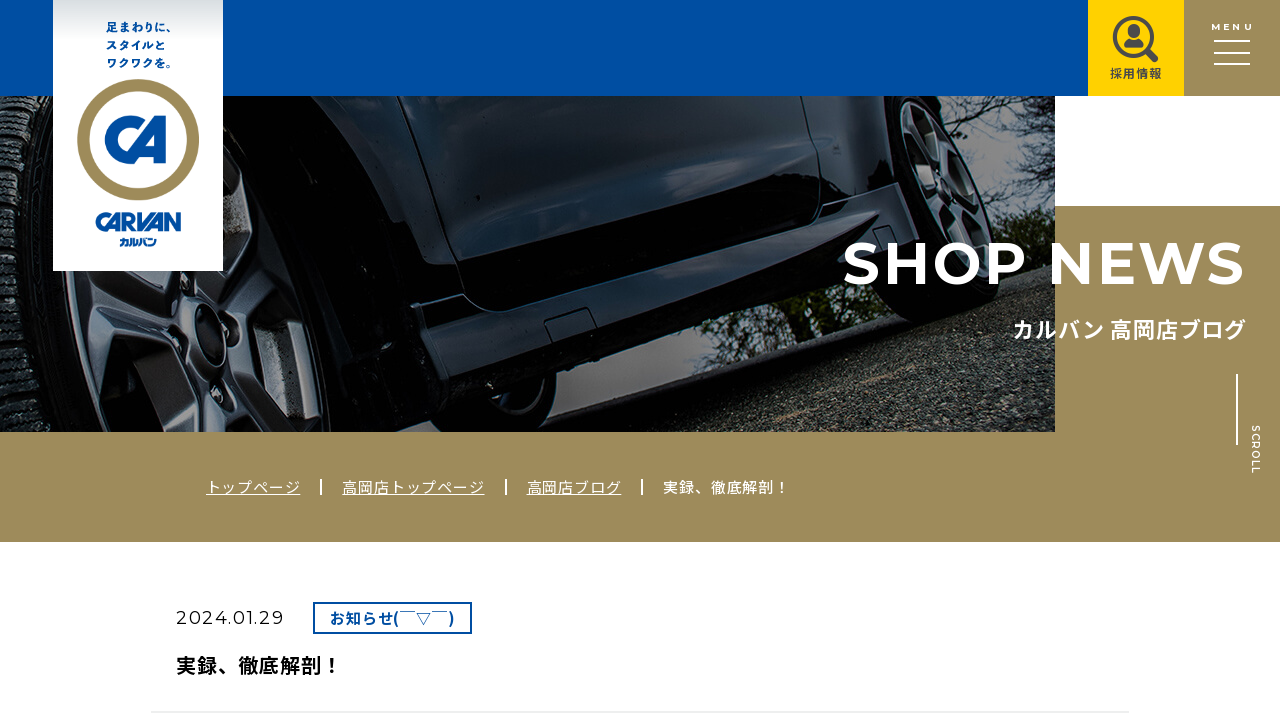

--- FILE ---
content_type: text/html; charset=UTF-8
request_url: https://carvan.co.jp/shopblog_takaoka/29779/
body_size: 12440
content:
<!DOCTYPE html>
<html lang="ja">

<head>
	<!-- YahooAD サイトジェネラルタグ・コンバージョン測定補完機能タグ -->
<script async src="https://s.yimg.jp/images/listing/tool/cv/ytag.js"></script>
<script>
  window.yjDataLayer = window.yjDataLayer || [];
  function ytag() {
    yjDataLayer.push(arguments);
  }
  ytag({ type: "ycl_cookie", config: { ycl_use_non_cookie_storage: true } });
</script>

<!-- Google tag (gtag.js) -->
<script async src="https://www.googletagmanager.com/gtag/js?id=UA-245473108-1"></script>
<script>
  window.dataLayer = window.dataLayer || [];
  function gtag() {
    dataLayer.push(arguments);
  }
  gtag("js", new Date());

  gtag("config", "G-H7G4R3EJXP");
  gtag("config", "UA-245473108-1");
</script>

<!-- Google Tag Manager -->
<script>
  (function (w, d, s, l, i) {
    w[l] = w[l] || [];
    w[l].push({ "gtm.start": new Date().getTime(), event: "gtm.js" });
    var f = d.getElementsByTagName(s)[0],
      j = d.createElement(s),
      dl = l != "dataLayer" ? "&l=" + l : "";
    j.async = true;
    j.src = "https://www.googletagmanager.com/gtm.js?id=" + i + dl;
    f.parentNode.insertBefore(j, f);
  })(window, document, "script", "dataLayer", "GTM-NGWG9CG");
</script>
<!-- End Google Tag Manager -->
	<meta charset="utf-8">
	<title>実録、徹底解剖！｜カルバン 高岡店ブログ｜カルバン</title>
	<meta name="description" content="&nbsp; みなさん、こんにちは！ カルバン高岡店です。 &nbsp; 唐突ですが、運転中に体の違和感を 感じたことはございませんか？ 何かのサインの兆候かもしれません。 &nbsp; 先日のTV番...">
	<meta name="keywords" content="スタッドレス,タイヤホイール,カーナビ,エアロパーツ,カルバン 高岡店ブログ 詳細">
	<meta name="viewport" content="width=device-width,initial-scale=1">
<meta name="format-detection" content="telephone=no">
<meta http-equiv="X-UA-Compatible" content="IE=edge">
	<link rel="shortcut icon" href="/favicon.ico" />
<link rel="stylesheet" href="https://fonts.googleapis.com/css2?family=Noto+Sans+JP:wght@400;500;700;900&display=swap" />
<link rel="stylesheet" href="https://fonts.googleapis.com/css2?family=Montserrat:wght@300;400;600;700&display=swap" />
<link rel="stylesheet" href="https://fonts.googleapis.com/css2?family=Roboto:wght@300;400;500;700;900&display=swap" />
<link rel="stylesheet" href="/assets/fonts/icomoon/style.css?date=220926" />
<link rel="stylesheet" href="/assets/css/normalize.min.css" />
<link rel="stylesheet" href="/assets/css/base.css?date=230425" />
<link rel="stylesheet" href="/assets/css/common.css?date=220926" />
<link rel="stylesheet" href="/assets/css/common-override.css?date=231015" />
	<link rel="stylesheet" href="/assets/css/information_detail.css?date=201110">
	<script src="/assets/lib/jquery/jquery-3.6.1.min.js"></script>
<script src="/assets/js/common.js?date=220926"></script>
</head>

<body class="p-shop p-shop-detail">
	<!-- YahooAD コンバージョンタグ（店舗） -->
	<script async>
		ytag({
			"type": "yss_conversion",
			"config": {
				"yahoo_conversion_id": "1001313019",
				"yahoo_conversion_label": "Xbj0CLKdnfUYEJnH9r0q",
				"yahoo_conversion_value": "0"
			}
		});
	</script>

	<!-- YahooAD コンバージョンタグ（電話） -->
	<script async>
		ytag({
			"type": "yss_conversion",
			"config": {
				"yahoo_conversion_id": "1001313019",
				"yahoo_conversion_label": "H-QSCPvnl_UYEJnH9r0q",
				"yahoo_conversion_value": "0"
			}
		});
	</script>
	<!-- Google Tag Manager (noscript) -->
<noscript><iframe src="https://www.googletagmanager.com/ns.html?id=GTM-NGWG9CG"
height="0" width="0" style="display:none;visibility:hidden"></iframe></noscript>
<!-- End Google Tag Manager (noscript) -->	<header class="gHeader">
	<div class="gHeader_inner u-inner">
					<p class="gHeader_title"><a href="/"><svg class="gHeader_title_text">
						<title>足まわりに、スタイルと、ワクワクを。</title>
						<use xlink:href="#SvgLogoText"></use>
					</svg><img class="gHeader_title_img" src="/assets/img/common/logo@2x.png" width="182" height="252" alt="カルバン"></a></p>
			</div>
</header>
<p id="js-gHeaderLogo" class="gHeaderLogo"><a href="/"><img src="/assets/img/common/logo-sp@2x.png" width="128" height="44" alt="カルバン"></a></p>
<button id="js-gMenuBtn" class="gMenuBtn u-en" aria-label="メニュー開閉ボタン" type="button"><b>MENU</b><span class="gMenuBtn_barWrap"><i class="gMenuBtn_bar gMenuBtn_bar-no1"></i><i class="gMenuBtn_bar gMenuBtn_bar-no2"></i><i class="gMenuBtn_bar gMenuBtn_bar-no3"></i></span></button>
<p class="gRecLink"><a href="/recruiting/" target="_blank" rel="noopener"><i class="icon icon-recruit"></i><b>採用情報</b></a></p>
<nav id="js-gNav" class="gNav">
	<div class="gNav_cols">
		<div class="gNav_col gNav_col-no1">
			<ul class="gNav_list">
<!--
				<li>
					<p class="gNav_item u-en">INFORMATION</p>
					<ul class="gNav_cList">
						<li><a href="/information/">全店インフォメーション</a></li>
					</ul>
				</li>
-->
				<li>
					<p class="gNav_item u-en">TIRE</p>
					<ul class="gNav_cList">
						<li><a href="/tire-normal/">夏タイヤ</a></li>
						<li><a href="/tire-studless/">冬タイヤ</a></li>
					</ul>
				</li>
				<li>
					<p class="gNav_item u-en">CONTENTS</p>
					<ul class="gNav_cList">
						<li><a href="/what-is-carvan/">カルバンとは</a></li>
						<li><a href="/customer_gallery/">愛車ギャラリー</a></li>
						<li><a href="/movie_library/">ムービーライブラリ</a></li>
												<li><a href="/freepaper/">フリーペーパー</a></li>
					</ul>
				</li>
				<li>
					<p class="gNav_item u-en">SHOP</p>
					<ul class="gNav_cList gNav_cList-2c">
						<li><a href="/shop/nonoichi/">野々市本店</a></li>
						<li><a href="/shop/toyama/">富山本店</a></li>
						<li><a href="/shop/komatsu/">小松店</a></li>
						<li><a href="/shop/shinjyo/">新庄銀座店</a></li>
						<li><a href="/shop/kanazawa/">金沢店</a></li>
						<li><a href="/shop/takaoka/">高岡店</a></li>
						<li><a href="/shop/tonyamachi/">問屋町店</a></li>
						<li><a href="/shop/nagaoka/">長岡店</a></li>
						<li><a href="/shop/bypass/">白山店</a></li>
					</ul>
				</li>
				<li>
					<p class="gNav_item u-en">COMPANY</p>
					<ul class="gNav_cList">
						<li><a href="/corp/">会社概要</a></li>
						<li><a href="https://carvan.co.jp/recruiting/" target="_blank">採用情報</a></li>
						<li><a href="/policy/">プライバシーポリシー</a></li>
						<li><a href="/contact_form/">お問合せ</a></li>
						<li><a href="/estimate_form/">お見積</a></li>
					</ul>
				</li>
			</ul>

			<!-- マイナビバナー -->
<!--
			<div class="gNav_bnr">
				<a href="https://job.mynavi.jp/25/pc/search/corp94168/outline.html" target="_blank" rel="noopener noreferrer" class="gNav_bnr_item">
					<img src="/assets/img/common/banner/recruit_01.png" alt="マイナビ2025 カルバン新卒採用" />
				</a>
				<a href="https://tenshoku.mynavi.jp/company/338129/joblist/" target="_blank" rel="noopener noreferrer" class="gNav_bnr_item">
					<img src="/assets/img/common/banner/recruit_02.png" alt="マイナビ2025転職 カルバン中途採用" />
				</a>
			</div>
-->
			<!-- // マイナビバナー -->
		</div>
		<div class="gNav_col gNav_col-no2">
			<ul class="gNav_snsList">
				<li><a href="https://twitter.com/carvan_official/" aria-label="twitter" target="_blank"><i class="icon icon-twitter"></i></a></li>
				<li><a href="https://www.youtube.com/channel/UCbqZIKl5vhoi6OLSy5MeYzQ" aria-label="youtube" target="_blank"><i class="icon icon-youtube"></i></a></li>
			</ul>
		</div>
	</div>
</nav>
<div id="js-gOverwrap-load" class="gOverwrap gOverwrap-load "></div>
<div id="js-gOverwrap-base" class="gOverwrap gOverwrap-base "></div>
<div id="js-gOverwrap-unload" class="gOverwrap gOverwrap-unload"></div>
<script>
	if ($('#js-gOverwrap-load').hasClass('gOverwrap-ready')) {

		$('body').addClass('isReadyAnimation');

		isGlobalFlag.scroll = true;

		window.requestAnimationFrame(function() {

			setTimeout(function() {
				$('#js-gOverwrap-base').addClass('isAnimated');
				$('#js-gOverwrap-load').addClass('isAnimated');

				setTimeout(function() {
					isGlobalFlag.scroll = false;

					eventScroll($(window));
				}, 1000);
			}, 100);

		});
	}
</script>	<main class="gBody">
		<div class="gVisual gVisual-shop gVisual-shop-detail" data-animation="before">
			<div class="gVisual_inner u-inner">
				<p class="gVisual_title"><b class="u-en">SHOP NEWS</b><small>カルバン 高岡店ブログ</small></p>
			</div>
			<div class="gVisual_image gVisual_image-shopblog-takaoka"></div>
			<div class="gVisual_bg"></div>
			<p class="gVisual_scroll"><span class="gVisual_scroll_bar"></span><b class="u-en">SCROLL</b></p>
		</div>
		<nav class="gPankuzu">
			<div class="gPankuzu_inner u-inner">
				<ol class="gPankuzu_oList">
					<li><a href="/">トップページ</a></li>
					<li>
						<a href="/shop/takaoka/">
							高岡店トップページ</a>
					</li>
					<li>
						<a href="/shopblog_takaoka/" class="-noAnimation">
							高岡店ブログ</a>
					</li>
					<li>
						実録、徹底解剖！					</li>
				</ol>
			</div>
		</nav>
		<div class="gBody_inner u-inner">
							<article class="entry">
					<div class="entry_info">
						<p class="entry_update u-en"><time datetime="2024-01-29">2024.01.29</time></p>
																			<ul class="entry_catList">
																	<li><a href="/shopblog_takaoka/tax_shopblog_takaoka/osirase/" class="-noAnimation">お知らせ(￣▽￣)</a></li>
															</ul>
											</div>
					<h1 class="entry_title">
						実録、徹底解剖！					</h1>
					<div class="entry_body u-editor">
						<p>&nbsp;</p>
<p style="text-align: center;">みなさん、こんにちは！</p>
<p style="text-align: center;">カルバン高岡店です。</p>
<p>&nbsp;</p>
<p style="text-align: center;">唐突ですが、運転中に<strong>体</strong>の<span style="font-size: 18px; color: #ff00ff;"><strong>違和感</strong><span style="font-size: 16px;">を</span></span></p>
<p style="text-align: center;">感じたことはございませんか<strong>？</strong></p>
<p style="text-align: center;"><u>何かの<span style="font-size: 18px;"><strong>サイン</strong></span></u>の兆候かもしれません。</p>
<p>&nbsp;</p>
<p style="text-align: center;">先日のTV番組を機に、</p>
<p style="text-align: center;">お伝えしようと思い作成に至りました。</p>
<p>&nbsp;</p>
<p style="text-align: center;"><strong><span style="font-size: 18px;">知っておいて損はございません&#x1f642;</span></strong></p>
<p style="text-align: center;"><strong><span style="font-size: 18px;">是非ご覧ください！</span></strong></p>
<p>&nbsp;</p>
<p style="text-align: center;"><img loading="lazy" class="alignnone wp-image-29845" src="https://carvan.co.jp/_wp/wp-content/uploads/2024/01/63c82e715e7a9db30fbe4c52644dcc8d.jpeg" alt="" width="579" height="579" srcset="https://carvan.co.jp/_wp/wp-content/uploads/2024/01/63c82e715e7a9db30fbe4c52644dcc8d.jpeg 640w, https://carvan.co.jp/_wp/wp-content/uploads/2024/01/63c82e715e7a9db30fbe4c52644dcc8d-300x300.jpeg 300w" sizes="(max-width: 579px) 100vw, 579px" /></p>
<p>&nbsp;</p>
<p style="text-align: center;"><span style="font-size: 16px;">まず、<span style="font-size: 18px;"><strong>大前提</strong></span>として把握するべきこと。</span></p>
<p style="text-align: center;"><span style="font-size: 16px;"><u>立っている時よりも、座っている方</u>が体に</span></p>
<p style="text-align: center;"><span style="font-size: 16px;"><span style="font-size: 20px;"><strong>負担</strong></span>がかかりやすい！</span></p>
<p style="text-align: center;"><u>こちら</u>は後半に<span style="color: #ff0000; font-size: 18px;"><strong>重要</strong></span>になってきますので、</p>
<p style="text-align: center;">覚えておいて下さい。</p>
<p>&nbsp;</p>
<p style="text-align: center;"><span style="font-size: 18px; color: #0000ff;"><strong>其の壱</strong></span></p>
<blockquote>
<p style="text-align: center;"><span style="font-size: 18px;"><strong>　</strong>座りっぱなしは良くなかった</span></p>
</blockquote>
<p>&nbsp;</p>
<p style="text-align: center;">上半身と下半身の血液量は<span style="font-size: 18px;"><strong>3：7</strong></span></p>
<p style="text-align: center;">座ることにより下半身の血液の<span style="font-size: 18px;"><strong>循環</strong></span>が</p>
<p style="text-align: center;">悪くなることにより、</p>
<p style="text-align: center;">足元が冷えやすくなってしまいます</p>
<p style="text-align: center;"><strong><u>血流は<span style="font-size: 20px;"><span style="color: #ff0000;">約70％</span><span style="color: #000000;"><span style="font-size: 16px;">の低下！</span></span></span></u></strong></p>
<p style="text-align: center;">これだけ低下すると、</p>
<p style="text-align: center;"><u>サラサラ</u>だった血流が、<strong><u>ドロドロ</u></strong>になっちゃいます</p>
<p>&nbsp;</p>
<p>&nbsp;</p>
<p style="text-align: center;"><img loading="lazy" class="alignnone size-full wp-image-29797" src="https://carvan.co.jp/_wp/wp-content/uploads/2024/01/68ccd9d36ce22ceaff93f5ea6dffea7c.jpeg" alt="" width="640" height="244" srcset="https://carvan.co.jp/_wp/wp-content/uploads/2024/01/68ccd9d36ce22ceaff93f5ea6dffea7c.jpeg 640w, https://carvan.co.jp/_wp/wp-content/uploads/2024/01/68ccd9d36ce22ceaff93f5ea6dffea7c-300x114.jpeg 300w" sizes="(max-width: 640px) 100vw, 640px" /></p>
<p>&nbsp;</p>
<p style="text-align: center;">※座っている時間が長時間になればなるほど、</p>
<p style="text-align: center;"><u>心血管疾患</u>の<strong>リスク</strong>も高まっていくようです。</p>
<p style="text-align: center;">(アメリカ心臓病学会が発表)</p>
<p>&nbsp;</p>
<p style="text-align: center;">↑脳卒中等も当てはまりますね</p>
<p>&nbsp;</p>
<p style="text-align: center;">血液全体の循環が悪くなることにより、</p>
<p style="text-align: center;">高まる<strong><span style="font-size: 18px;">リスク</span></strong><span style="font-size: 16px;">は大きくなります&#x1f480;</span></p>
<p>&nbsp;</p>
<p style="text-align: center;"><span style="font-size: 18px; color: #0000ff;"><strong>其の弐</strong></span></p>
<blockquote>
<p style="text-align: center;">　<span style="font-size: 16px;">血液関係以外の病気になるリスク</span></p>
</blockquote>
<p>&nbsp;</p>
<p style="text-align: center;">姿勢のずれによって起こしやすい<span style="font-size: 18px;"><strong>腰痛</strong><span style="font-size: 16px;">。</span></span></p>
<p style="text-align: center;">運転時など、<u>気が付いたら姿勢が崩れている</u>&#x1f699;</p>
<p style="text-align: center;">なんてことは、こんなことはザラにあります。</p>
<p>&nbsp;</p>
<p style="text-align: center;"><img loading="lazy" class="alignnone size-full wp-image-29796" src="https://carvan.co.jp/_wp/wp-content/uploads/2024/01/295e94b2ba2f448b756fb70aabb76c7a.jpeg" alt="" width="640" height="244" srcset="https://carvan.co.jp/_wp/wp-content/uploads/2024/01/295e94b2ba2f448b756fb70aabb76c7a.jpeg 640w, https://carvan.co.jp/_wp/wp-content/uploads/2024/01/295e94b2ba2f448b756fb70aabb76c7a-300x114.jpeg 300w" sizes="(max-width: 640px) 100vw, 640px" /></p>
<p>&nbsp;</p>
<p style="text-align: center;">さらに、首にも負担がかかってしまう恐れが…</p>
<p style="text-align: center;">寝違えていないのに<span style="font-size: 18px;"><strong>首が痛い</strong></span>なんてことも。</p>
<p>&nbsp;</p>
<p style="text-align: center;"><u>座禅</u>や<u>前立て伏せ</u>などしたことはございますか？</p>
<p style="text-align: center;">私の経験談からすると．．．大変でした！（笑）</p>
<p style="text-align: center;">長時間姿勢を変えずに座り続けることは、</p>
<p style="text-align: center;">中々に難しいです&#x1f623;</p>
<p>&nbsp;</p>
<p style="text-align: center;"><img loading="lazy" class="alignnone size-full wp-image-29795" src="https://carvan.co.jp/_wp/wp-content/uploads/2024/01/1c6d7a6740debe89c7c51f4b3a7130a9.jpeg" alt="" width="640" height="244" srcset="https://carvan.co.jp/_wp/wp-content/uploads/2024/01/1c6d7a6740debe89c7c51f4b3a7130a9.jpeg 640w, https://carvan.co.jp/_wp/wp-content/uploads/2024/01/1c6d7a6740debe89c7c51f4b3a7130a9-300x114.jpeg 300w" sizes="(max-width: 640px) 100vw, 640px" /></p>
<p>&nbsp;</p>
<p style="text-align: center;">座りっぱなしの悪影響は腸にまで</p>
<p style="text-align: center;">座りっぱなしでいることが、結腸がん、乳がん、</p>
<p style="text-align: center;">及び子宮内膜がんを発症するリスクが</p>
<p style="text-align: center;">高まることを紹介しています。</p>
<p style="text-align: center;"><span style="font-size: 14px;">※<strong>過剰</strong>な<u>インスリン分泌</u>ががん細胞増殖を促進。</span></p>
<p style="text-align: center;"><span style="font-size: 14px;">(国立がん研究所のデータを元)</span></p>
<p>&nbsp;</p>
<p style="text-align: center;"><img loading="lazy" class="alignnone size-full wp-image-29822" src="https://carvan.co.jp/_wp/wp-content/uploads/2024/01/540acbd05b7b52d9e32cfee378b63dc5.jpg" alt="" width="600" height="315" srcset="https://carvan.co.jp/_wp/wp-content/uploads/2024/01/540acbd05b7b52d9e32cfee378b63dc5.jpg 600w, https://carvan.co.jp/_wp/wp-content/uploads/2024/01/540acbd05b7b52d9e32cfee378b63dc5-300x158.jpg 300w" sizes="(max-width: 600px) 100vw, 600px" /></p>
<p>&nbsp;</p>
<p>&nbsp;</p>
<p style="text-align: center;">上記のことを踏まえると怖いですよね．．．</p>
<p style="text-align: center;">デスクワークや通勤距離でどうにもならない</p>
<p style="text-align: center;">なんて不安な方には、上記の原因が分かったことで</p>
<p style="text-align: center;"><span style="font-size: 14px;"><u>対処法</u>を</span><span style="font-size: 18px; color: #ff00ff;"><strong>伝授！</strong></span></p>
<p>&nbsp;</p>
<p style="text-align: center;"><img loading="lazy" class="alignnone wp-image-29820" src="https://carvan.co.jp/_wp/wp-content/uploads/2024/01/554a67b3c31f105b393fa8880b243a32.jpg" alt="" width="574" height="323" srcset="https://carvan.co.jp/_wp/wp-content/uploads/2024/01/554a67b3c31f105b393fa8880b243a32.jpg 1600w, https://carvan.co.jp/_wp/wp-content/uploads/2024/01/554a67b3c31f105b393fa8880b243a32-300x169.jpg 300w, https://carvan.co.jp/_wp/wp-content/uploads/2024/01/554a67b3c31f105b393fa8880b243a32-768x432.jpg 768w, https://carvan.co.jp/_wp/wp-content/uploads/2024/01/554a67b3c31f105b393fa8880b243a32-1536x864.jpg 1536w" sizes="(max-width: 574px) 100vw, 574px" /></p>
<p>&nbsp;</p>
<p style="text-align: center;">↑ふくらはぎが下半身の血流を良くする<strong>ポンプ的</strong>な役割をはたしています。</p>
<p style="text-align: center;">ふくらはぎの<u>トレーニング</u>を<strong>推奨</strong>&#x2728;</p>
<p>&nbsp;</p>
<p style="text-align: center;">下半身に血が溜まらないように、</p>
<p style="text-align: center;">足のストレッチも<strong>効果的</strong>。</p>
<p style="text-align: center;">座ったままでもできるエクササイズ<span style="color: #ff0000;">&#x1f3b5;</span></p>
<p style="text-align: center;"><span style="font-size: 14px;">（もちろん立って行ってもOK。）</span></p>
<p style="text-align: center;"><u>まずはかかとをつけたままつま先を天井に向かって上げていき、反対側は逆につま先をつけたままかかとをあげます。</u></p>
<p style="text-align: center;"><u>こちらを両足交互にリフトさせるトレーニング&#xfe0f;&#x200d;&#x1f9b5;</u></p>
<p style="text-align: center;"><span style="font-size: 14px;">(↑デスクワーク中にもできて、とても便利です。)</span></p>
<p>&nbsp;</p>
<p style="text-align: center;"><img loading="lazy" class="alignnone wp-image-29824" src="https://carvan.co.jp/_wp/wp-content/uploads/2024/01/eaee680917d134638bfaa8ddf0bc3779.jpg" alt="" width="506" height="337" srcset="https://carvan.co.jp/_wp/wp-content/uploads/2024/01/eaee680917d134638bfaa8ddf0bc3779.jpg 360w, https://carvan.co.jp/_wp/wp-content/uploads/2024/01/eaee680917d134638bfaa8ddf0bc3779-300x200.jpg 300w" sizes="(max-width: 506px) 100vw, 506px" /></p>
<p>&nbsp;</p>
<p style="text-align: center;">余談ですが、寒い時についついしがちな</p>
<p style="text-align: center;"><span style="font-size: 18px;">『貧乏ゆすり』</span></p>
<p style="text-align: center;">血流効果UPにつながるらしいです（笑）</p>
<p>&nbsp;</p>
<p style="text-align: center;"><span style="font-size: 18px; color: #0000ff;"><strong>其の参</strong></span></p>
<blockquote>
<p style="text-align: center;">　原因を把握して、予防を心掛ける</p>
</blockquote>
<p style="text-align: center;">原因がわかれば<span style="font-size: 18px;"><strong>予防</strong></span>ができる！</p>
<p style="text-align: center;">適度な<span style="font-size: 18px;"><strong>ストレッチ</strong></span>や<span style="font-size: 18px;"><strong>ケア</strong></span>をする！</p>
<p style="text-align: center;">長時間のデスクワークや<span style="font-size: 20px;"><strong>運転</strong><span style="font-size: 16px;">は休憩とる</span></span>！</p>
<p>&nbsp;</p>
<p style="text-align: center;"><u>リスク</u>があるなら<strong><span style="font-size: 18px;">管理</span></strong>をすればいいだけです！</p>
<p style="text-align: center;">(コツコツと続けること、これが意外と大変)</p>
<p>&nbsp;</p>
<p style="text-align: center;"><img loading="lazy" class="alignnone wp-image-29830" src="https://carvan.co.jp/_wp/wp-content/uploads/2024/01/f97b2b112bb2d19d5825154f01456c1f.png" alt="" width="627" height="328" srcset="https://carvan.co.jp/_wp/wp-content/uploads/2024/01/f97b2b112bb2d19d5825154f01456c1f.png 1200w, https://carvan.co.jp/_wp/wp-content/uploads/2024/01/f97b2b112bb2d19d5825154f01456c1f-300x157.png 300w, https://carvan.co.jp/_wp/wp-content/uploads/2024/01/f97b2b112bb2d19d5825154f01456c1f-768x402.png 768w" sizes="(max-width: 627px) 100vw, 627px" /></p>
<p>&nbsp;</p>
<p style="text-align: center;">最後に、予防としておすすめ製品。</p>
<p style="text-align: center;"><span style="font-size: 20px;"><strong>レカロシート</strong></span></p>
<p style="text-align: center;">人間工学に基づき設計されたシート</p>
<p style="text-align: center;"><strong>正しい着座姿勢</strong>は身体にかかる負担を抑えます。</p>
<p>&nbsp;</p>
<p style="text-align: center;">理想は立つように座る。</p>
<p style="text-align: center;">立っている時の姿勢のように座ることで、負担を軽減すること。</p>
<p style="text-align: center;"><strong>劇的</strong>に変わります！</p>
<p style="text-align: center;"><img loading="lazy" class="alignnone size-full wp-image-29844" src="https://carvan.co.jp/_wp/wp-content/uploads/2024/01/fc635344de22c391300169837c885bcd.jpg" alt="" width="600" height="266" srcset="https://carvan.co.jp/_wp/wp-content/uploads/2024/01/fc635344de22c391300169837c885bcd.jpg 600w, https://carvan.co.jp/_wp/wp-content/uploads/2024/01/fc635344de22c391300169837c885bcd-300x133.jpg 300w" sizes="(max-width: 600px) 100vw, 600px" /></p>
<p style="text-align: center;">難しい話はここまで&#x270b;</p>
<p style="text-align: center;"><span style="font-size: 20px;"><strong>座って</strong></span>違いを体感してください！</p>
<p>&nbsp;</p>
<p style="text-align: center;">当社では<span style="font-size: 18px;"><strong>レカロシート(RECARO)</strong></span></p>
<p style="text-align: center;">を取り扱っております。</p>
<p>&nbsp;</p>
<p style="text-align: center;">気になる方はお近くのカルバンへ！</p>
<p style="text-align: center;">ご相談だけでも是非いらして下さい。</p>
<p style="text-align: center;">(特に<u>高岡店</u>でお願いします&#x1f619;)</p>
<p style="text-align: center;">お待ちしてまーす&#x1f917;</p>
<p>&nbsp;</p>
<p style="text-align: center;"><span style="font-size: 18px;">タイヤ&amp;スタッドレスが安い</span></p>
<p style="text-align: center;"><u><span style="font-size: 18px;"><strong>迎賓館ヴィクトリア高岡さん前</strong></span></u></p>
<p style="text-align: center;"><span style="font-size: 20px;">カルバン高岡店まで&#x2755;</span></p>
<p style="text-align: center;"><span style="font-size: 20px;">ご来店心よりお待ちしております</span></p>
<p>&nbsp;</p>
<p style="text-align: center;"><img src="https://carvan.co.jp/_wp/wp-content/uploads/2022/09/3706f902f07d8bc5a01d0e11f0b8ffcf.jpeg" /></p>
<p>&nbsp;</p>
<p style="text-align: center;"><img loading="lazy" class="alignnone size-full wp-image-28173" src="https://carvan.co.jp/_wp/wp-content/uploads/2023/08/dd6611906e21dd6cf4caa24850584a72.png" alt="" width="654" height="230" srcset="https://carvan.co.jp/_wp/wp-content/uploads/2023/08/dd6611906e21dd6cf4caa24850584a72.png 654w, https://carvan.co.jp/_wp/wp-content/uploads/2023/08/dd6611906e21dd6cf4caa24850584a72-300x106.png 300w" sizes="(max-width: 654px) 100vw, 654px" /></p>
					</div>
					<nav class="entryNav">
						<div class="entryNav_cols">
							<div class="entryNav_col entryNav_col-no1">
																									<p class="entryNav_link entryNav_link-prev u-en"><a href="https://carvan.co.jp/shopblog_takaoka/29714/" class="-noAnimation">PREV</a></p>
															</div>
							<div class="entryNav_col entryNav_col-no2">
								<p class="entryNav_link"><a href="/shopblog_takaoka/" class="-noAnimation">一覧に戻る</a></p>
							</div>
							<div class="entryNav_col entryNav_col-no3">
																									<p class="entryNav_link entryNav_link-next u-en"><a href="https://carvan.co.jp/shopblog_takaoka/30069/" class="-noAnimation">NEXT</a></p>
																																	<p class="entryNav_frontLink"><a href="https://carvan.co.jp/shopblog_takaoka/38517/" aria-label="最新の記事へ" class="-noAnimation"></a></p>
															</div>
						</div>
					</nav>
				</article>
					</div>
	</main>
	<aside class="gContact">
		<div class="gContact_inner u-inner">
			<p class="gContact_title">お気軽に、<br class="u-spInline">お問い合わせ・ご相談ください！</p>
			<ul class="gContact_list">
				<li><a href="tel:0766-27-7360" onclick="yahoo_report_conversion('tel:0766-27-7360')"><i class="icon icon-tel"></i><b class="u-roboto">0766-27-7360</b></a></li>
				<li><a href="/contact_form/?shop=高岡店"><i class="icon icon-mail"></i><b>WEBで相談してみる</b></a></li>
			</ul>
		</div>
	</aside>
	<footer class="gFooter">
  <div class="gFooter_inner u-inner">
    <!-- マイナビバナー -->
<!--
    <div class="gFootbnr">
      <a
        href="https://job.mynavi.jp/25/pc/search/corp94168/outline.html"
        target="_blank"
        rel="noopener noreferrer"
        class="gFootbnr_item"
      >
        <img src="/assets/img/common/banner/recruit_01.png" alt="マイナビ2025 カルバン新卒採用" />
      </a>
      <a
        href="https://tenshoku.mynavi.jp/company/338129/joblist/"
        target="_blank"
        rel="noopener noreferrer"
        class="gFootbnr_item"
      >
        <img src="/assets/img/common/banner/recruit_02.png" alt="マイナビ2025転職 カルバン中途採用" />
      </a>
    </div>
-->
    <!-- // マイナビバナー -->

    <nav class="gFootNav">
      <div class="gFootNav_cols">
        <div class="gFootNav_col gFootNav_col-no1">
          <ul class="gFootNav_list">
<!--
            <li>
              <p class="gFootNav_item">新着情報</p>
              <ul class="gFootNav_cList">
                <li><a href="/information/">全店インフォメーション</a></li>
              </ul>
            </li>
-->
            <li>
              <p class="gFootNav_item">タイヤ</p>
              <ul class="gFootNav_cList">
                <li><a href="/tire-normal/">夏タイヤ</a></li>
                <li><a href="/tire-studless/">冬タイヤ</a></li>
              </ul>
            </li>
          </ul>
        </div>
        <div class="gFootNav_col gFootNav_col-no2">
          <ul class="gFootNav_list">
            <li>
              <p class="gFootNav_item">コンテンツ</p>
              <ul class="gFootNav_cList">
                <li><a href="/what-is-carvan/">カルバンとは</a></li>
                <li><a href="/customer_gallery/">愛車ギャラリー</a></li>
                <li><a href="/movie_library/">ムービーライブラリ</a></li>
                                <li><a href="/freepaper/">フリーペーパー</a></li>
              </ul>
            </li>
          </ul>
        </div>
        <div class="gFootNav_col gFootNav_col-no3">
          <ul class="gFootNav_list">
            <li>
              <p class="gFootNav_item">各店情報</p>
              <ul class="gFootNav_sList">
                <li><a href="/shop/nonoichi/">野々市本店</a></li>
                <li><a href="/shop/toyama/">富山本店</a></li>
                <li><a href="/shop/komatsu/">小松店</a></li>
                <li><a href="/shop/shinjyo/">新庄銀座店</a></li>
                <li><a href="/shop/kanazawa/">金沢店</a></li>
                <li><a href="/shop/takaoka/">高岡店</a></li>
                <li><a href="/shop/tonyamachi/">問屋町店</a></li>
                <li><a href="/shop/nagaoka/">長岡店</a></li>
                <li><a href="/shop/bypass/">白山店</a></li>
              </ul>
            </li>
          </ul>
        </div>
        <div class="gFootNav_col gFootNav_col-no4">
          <ul class="gFootNav_list">
            <li>
              <a href="/corp/" class="gFootNav_item">会社概要</a>
              <ul class="gFootNav_cList">
                <li><a href="/policy/">プライバシーポリシー</a></li>
                <li><a href="https://carvan.co.jp/recruiting/" target="_blank">採用情報</a></li>
                <li><a href="/contact_form/">お問合せ</a></li>
                <li><a href="/estimate_form/">お見積</a></li>
              </ul>
            </li>
          </ul>
        </div>
      </div>
    </nav>
    <p class="gFooter_title">
      <a href="/"
        ><img src="/assets/img/common/logo-footer@2x.png" width="213" height="132" alt="カルバン OFFICIAL SITE"
      /></a>
    </p>
    <ul class="gFooter_snsList">
      <li>
        <a href="https://twitter.com/carvan_official/" target="_blank" aria-label="twitter"
          ><i class="icon icon-twitter"></i
        ></a>
      </li>
      <li>
        <a href="https://www.youtube.com/channel/UCbqZIKl5vhoi6OLSy5MeYzQ" target="_blank" aria-label="youtube"
          ><i class="icon icon-youtube"></i
        ></a>
      </li>
    </ul>
    <p class="gFooter_copyright"><small>Copyright © CARVAN All right reserved.</small></p>
  </div>
</footer>
<svg aria-hidden="true" class="u-hiddenSVG">
  <symbol id="SvgLogoText" viewBox="0 0 30 22">
    <path d="M28.41,3.65h-.05l-.53.43v0a4.75,4.75,0,0,1,1.1,1.13H29l.56-.5v0A4.76,4.76,0,0,0,28.41,3.65Z" />
    <path
      d="M3.86,11.09a10.76,10.76,0,0,0,.75-1.26.21.21,0,0,0,0-.13.12.12,0,0,0-.06-.09l-.33-.33-.56,0H2.16l-.82,0-.05,0v.74l0,0H3.45A5.46,5.46,0,0,1,.59,12.61l.64.5s.06,0,.09,0a.24.24,0,0,0,.12,0,6.51,6.51,0,0,0,1.88-1.36A9.86,9.86,0,0,1,4.53,13h.06l.65-.6v-.06A10.5,10.5,0,0,0,3.86,11.09Z"
    />
    <path
      d="M10.28,9.42l-.44,0H9.09c.06-.11.13-.22.19-.34V9.06l-.75-.27,0,0A5.86,5.86,0,0,1,6.7,11l.59.38c.1.07.13.07.23,0a8.22,8.22,0,0,0,1.12-1.26H9.7a5.19,5.19,0,0,1-.49.85,5.65,5.65,0,0,0-.58-.36H8.57l-.47.51v0a6.09,6.09,0,0,1,.62.42A6.69,6.69,0,0,1,6.61,13l.64.44a.2.2,0,0,0,.13.05l.1,0a6.77,6.77,0,0,0,1.84-1.29,4.45,4.45,0,0,1,.48.49h0l.53-.59V12a5.66,5.66,0,0,0-.52-.47A8.37,8.37,0,0,0,10.73,10a.23.23,0,0,0,0-.09s0,0-.06-.1Z"
    />
    <path
      d="M15.29,8.86h-.06a9.49,9.49,0,0,1-3.3,2.45l.58.5c.1.08.13.08.24,0,.48-.27.91-.55,1.33-.84v.62l0,1.68H15l0-1.7V10.34c.32-.27.66-.58,1-.94V9.33Z"
    />
    <path
      d="M21.68,10.1A7.32,7.32,0,0,1,20,11.64V9.45L20,9.4h-.77l-.05,0v2.33l0,.62.53.42a.14.14,0,0,0,.09,0,.21.21,0,0,0,.12,0,9.43,9.43,0,0,0,2.07-1.69S22,11.05,22,11a.35.35,0,0,0,0-.12Z"
    />
    <path d="M17.55,13s.06,0,.12-.08a4.59,4.59,0,0,0,1.14-3l0,0L18,9.83l-.05,0a3.6,3.6,0,0,1-1.18,2.76l.69.33Z" />
    <path
      d="M23.16,12c0,.85.63,1.24,1.94,1.24.69,0,1.22,0,1.72-.06l0,0,0-.78,0,0a16.51,16.51,0,0,1-1.69.11c-.64,0-1.11-.08-1.11-.45s.19-.48.62-.72a.57.57,0,0,0,.38.14.39.39,0,0,0,.39-.35.34.34,0,0,1,.15-.27c.32-.14.8-.32,1.28-.48l0,0-.32-.71-.06,0a16.35,16.35,0,0,0-1.6.68c-.26-.38-.53-.83-.77-1.26L24,9l-.66.34v.05a13.63,13.63,0,0,0,.8,1.3A1.88,1.88,0,0,0,23.16,12Z"
    />
    <path
      d="M3.56,4.41V3.68h.87L5,3.7l0,0V3.05L5,3H3.56v-.6H4l.88,0,0,0,0-.77V1.08l0-.64,0,0H1.34l0,0v2l0,0,.88,0h.56v1.8l-.11-.05a1.54,1.54,0,0,1-.56-.55,4.91,4.91,0,0,0,.12-.72l0-.05L1.5,2.72l0,0a2.72,2.72,0,0,1-1,2.11L1,5.29l.06,0a.12.12,0,0,0,.08,0,3,3,0,0,0,.7-.91,1.9,1.9,0,0,0,.44.41,2.85,2.85,0,0,0,1.09.36c.23,0,.61,0,1,0h1c.06,0,.08,0,.1-.06l.3-.73c-.65,0-1.37.07-1.83.06ZM2.09,1.78V1.07h2v.71Z"
    />
    <path
      d="M9.49,2.85a9.48,9.48,0,0,0,1.1-.24l0,0L10.53,2l0,0a8.39,8.39,0,0,1-1,.22c0-.17,0-.34,0-.51a8.62,8.62,0,0,0,.91-.19l0,0L10.33.84l0,0Q9.9.88,9.45.94c0-.2,0-.41,0-.62l0,0H8.69l0,0c0,.24,0,.47,0,.69A9.29,9.29,0,0,1,7.47,1l0,0,0,.6,0,.05a9.77,9.77,0,0,0,1.21,0c0,.18,0,.35,0,.52a7.31,7.31,0,0,1-1.33,0l0,0-.1.63,0,.05a8,8,0,0,0,1.47,0l0,.5c-.83,0-1.62.14-1.62.88s.61.86,1.13.86C9,5.17,9.48,5,9.51,4.36a5.77,5.77,0,0,1,1,.75h.06l.48-.57V4.48a6.18,6.18,0,0,0-1.53-.91Q9.5,3.22,9.49,2.85ZM8.32,4.48c-.36,0-.47-.09-.47-.22S8,4,8.32,4a.85.85,0,0,1,.39.07C8.73,4.35,8.62,4.48,8.32,4.48Z"
    />
    <path
      d="M15.59,1.65a2,2,0,0,0-1.25.45V2a.89.89,0,0,0,.25-.55.36.36,0,0,0-.2-.33c0-.22,0-.46,0-.72l0,0h-.73l0,0q0,.44,0,.84c-.29.13-.67.28-1.11.43v0l.24.63,0,0c.26-.1.55-.22.82-.35v.26c-.45.57-.76.94-1.28,1.61V4l.51.49h.06a2.37,2.37,0,0,1,.21-.33,1.62,1.62,0,0,1,.46.67c.07.25.19.39.41.39a.39.39,0,0,0,.43-.42c0-.73-.06-1.33-.06-1.9a2.31,2.31,0,0,1,1.26-.52.66.66,0,0,1,.7.7c0,.72-.52,1-1.47,1.17l.57.58c.06.06.09.06.2,0a1.74,1.74,0,0,0,1.55-1.72A1.4,1.4,0,0,0,15.59,1.65Zm-2,2.23c0,.11-.06.12-.09.11a2.38,2.38,0,0,1-.26-.08c.1-.15.24-.35.35-.49Z"
    />
    <path
      d="M18.74,3.84l.69-.16,0-.05A2,2,0,0,1,19.32,3a1.55,1.55,0,0,1,.11-.67c.1-.27.37-.54.58-.54a.3.3,0,0,1,.32.21,2.31,2.31,0,0,1,.11.83c0,1-.3,1.5-1.59,1.81l.56.55a.18.18,0,0,0,.11,0l.1,0a2.2,2.2,0,0,0,1.71-2.33A2.34,2.34,0,0,0,21,1.48a.93.93,0,0,0-.8-.43.89.89,0,0,0-.76.42c.06-.2.1-.32.14-.48s.05-.28.09-.53l0,0-.74,0,0,0a10.6,10.6,0,0,1-.18,1.14,6,6,0,0,0-.21,1.33,2.1,2.1,0,0,0,.22.94Z"
    />
    <path
      d="M25.9,4.73a7.76,7.76,0,0,0,1.28-.09l0,0-.05-.72-.05,0a6.14,6.14,0,0,1-1,.12c-.74,0-.95-.16-1.05-.67l-.05,0-.59.27,0,.05A1.32,1.32,0,0,0,25.9,4.73Z"
    />
    <path
      d="M23.55,5a.37.37,0,0,0,.38-.4,3.74,3.74,0,0,1,.25-1.15L24,3.4l-.28.35c-.08.08-.14.08-.16,0a3.28,3.28,0,0,1,0-.55A5.2,5.2,0,0,1,23.76,2,5,5,0,0,0,24,.78l0-.05-.75-.1-.05,0a4.37,4.37,0,0,1-.14,1,7.92,7.92,0,0,0-.24,1.65,2.88,2.88,0,0,0,.27,1.42A.55.55,0,0,0,23.55,5Z"
    />
    <path d="M25.32,2a8.74,8.74,0,0,0,1.58-.13l0-.05,0-.68,0,0a9.06,9.06,0,0,1-1.54.13H24.8l0,0v.67l0,.05Z" />
    <path
      d="M4.11,17.42h-2l-.74,0,0,0v.69l0,1.26h.89V18.16H4a2.52,2.52,0,0,1-.57,1.7A3.52,3.52,0,0,1,1.7,21l.66.51a.14.14,0,0,0,.09,0,.13.13,0,0,0,.09,0,4.08,4.08,0,0,0,1.72-1.29,4.33,4.33,0,0,0,.67-2.73h0l0-.05Z"
    />
    <path
      d="M10,17.64l-.42,0h-.7a3.07,3.07,0,0,0,.23-.39v-.05L8.36,17l0,0A5.43,5.43,0,0,1,6.5,19.15l.65.39a.14.14,0,0,0,.09,0s.07,0,.13-.07a6.39,6.39,0,0,0,1.08-1.12H9.5a4.93,4.93,0,0,1-3,2.58l.68.52a.14.14,0,0,0,.09,0,.38.38,0,0,0,.14,0,6,6,0,0,0,3.13-3.18.3.3,0,0,0,0-.11.16.16,0,0,0-.07-.11Z"
    />
    <path
      d="M15,17.42H13l-.74,0,0,0v.69l0,1.26h.89V18.16h1.79a2.52,2.52,0,0,1-.57,1.7,3.52,3.52,0,0,1-1.7,1.1l.66.51a.14.14,0,0,0,.09,0,.13.13,0,0,0,.09,0,4.08,4.08,0,0,0,1.72-1.29,4.33,4.33,0,0,0,.67-2.73h0l0-.05Z"
    />
    <path
      d="M20.91,17.64l-.42,0h-.7a3.07,3.07,0,0,0,.23-.39v-.05L19.23,17l-.05,0a5.43,5.43,0,0,1-1.81,2.18l.65.39s.06,0,.08,0a.3.3,0,0,0,.14-.07,6.39,6.39,0,0,0,1.08-1.12h1.05a4.93,4.93,0,0,1-3,2.58l.68.52a.12.12,0,0,0,.09,0,.38.38,0,0,0,.14,0,6,6,0,0,0,3.13-3.18.3.3,0,0,0,0-.11.2.2,0,0,0-.07-.11Z"
    />
    <path
      d="M26.85,18.73c-.43.14-.82.28-1.16.41a.67.67,0,0,0-.67-.52,1.53,1.53,0,0,0-.51.07c.11-.13.23-.3.32-.43.45-.06.9-.13,1.3-.21l0-.05-.05-.64-.05,0-.82.15c.06-.15.12-.32.19-.51l0,0-.74-.11,0,0a5.62,5.62,0,0,1-.26.73c-.4,0-.8,0-1.21,0l0,0,0,.67,0,0a7,7,0,0,0,.79,0,6.06,6.06,0,0,1-1.36,1.39v.06l.48.53h.06a8.62,8.62,0,0,1,.95-.88,1.08,1.08,0,0,1,.62-.19.24.24,0,0,1,.28.21l-.33.16c-.51.29-.95.65-.95,1.17s.29.93,1.39.93c.64,0,1.1,0,1.62-.07l0,0,0-.72-.05,0a10.87,10.87,0,0,1-1.43.12c-.48,0-.7-.06-.7-.24s.18-.34.52-.49v.44l0,0,.72,0,0,0c0-.26,0-.52,0-.73a13.29,13.29,0,0,1,1.43-.43l0,0-.34-.67Z"
    />
    <path d="M28.6,20.19a.77.77,0,1,0,.78.77A.76.76,0,0,0,28.6,20.19Zm0,1.22a.45.45,0,0,1,0-.9.45.45,0,0,1,0,.9Z" />
  </symbol>
</svg>

<!-- YahooAD サイトジェネラルタグ・サイトリターゲティングタグ -->
<script async src="https://s.yimg.jp/images/listing/tool/cv/ytag.js"></script>
<script>
  window.yjDataLayer = window.yjDataLayer || [];
  function ytag() {
    yjDataLayer.push(arguments);
  }
  ytag({
    type: "yss_retargeting",
    config: {
      yahoo_ss_retargeting_id: "1001313019",
      yahoo_sstag_custom_params: {},
    },
  });
</script>
</body>

</html>

--- FILE ---
content_type: text/css
request_url: https://carvan.co.jp/assets/css/common.css?date=220926
body_size: 15381
content:
@charset "UTF-8";
@-webkit-keyframes scroll {
  0% {
    top: -40px;
  }
  100% {
    top: 100%;
  }
}
@keyframes scroll {
  0% {
    top: -40px;
  }
  100% {
    top: 100%;
  }
}
[data-animation] {
  opacity: 0;
  transition-duration: 1s;
  transition-property: opacity, -webkit-transform;
  transition-property: opacity, transform;
  transition-property: opacity, transform, -webkit-transform;
  transition-delay: 0.2s;
  -webkit-transform: scale(1.05) translateY(25px);
  transform: scale(1.05) translateY(25px);
}
[data-animation="after"] {
  opacity: 1;
  -webkit-transform: scale(1) translateY(0);
  transform: scale(1) translateY(0);
}
[data-char="init"] {
  position: relative;
  z-index: 1;
}
.isReadyAnimation [data-char="init"] {
  top: -60px;
  transition-duration: 0.3s;
  transition-property: top;
}
.gHeader {
  background-color: #004ea2;
  height: 144px;
  position: relative;
  z-index: 1000;
}
.gHeader_inner {
  max-width: none;
}
.gHeader_title {
  position: absolute;
  z-index: 1;
  top: 0;
  left: 80px;
  width: 254px;
}
.gHeader_title > a {
  display: block;
  text-decoration: none;
  color: inherit;
  text-align: center;
  background-color: #fff;
  padding: 31px 0 35px;
  background-position: center top;
  background-size: auto 70px;
  background-repeat: no-repeat;
}
.gHeader_title > a::before {
  content: "";
  position: absolute;
  z-index: 1;
  top: 0;
  left: 0;
  width: 100%;
  height: 60px;
  background-image: linear-gradient(to bottom, rgba(185, 195, 201, 0.55), rgba(255, 255, 255, 0));
  background-size: 100% 100%;
  background-repeat: repeat-x;
}
.gHeader_title > a::after {
  content: "";
}
.gHeader_title > a > b {
  display: block;
  color: #004ea2;
  font-weight: bold;
  font-size: 18px;
  line-height: 1.5;
  white-space: nowrap;
}
.gHeader_title_img {
  display: block;
  margin: 15px auto 0;
  transition-duration: 0.3s;
  transition-property: opacity;
  position: relative;
  z-index: 2;
}
.gMenuBtn {
  display: block;
  position: fixed;
  z-index: 1003;
  top: 0;
  right: 0;
  width: 144px;
  height: 144px;
  background-color: #9e8b5a;
  color: #fff;
  transition-duration: 0.3s;
  transition-property: background-color, color;
  letter-spacing: 0.2em;
}
.gMenuBtn.isShow {
  background-color: rgba(255, 255, 255, 0);
}
.gMenuBtn::before {
  content: "";
}
.gMenuBtn::after {
  content: "";
}
.gMenuBtn > b {
  display: block;
  font-weight: bold;
  font-size: 15px;
  margin-bottom: 15px;
  line-height: 1;
  padding-left: 0.2em;
}
.gMenuBtn.isShow > b {
  font-size: 0;
}
.gMenuBtn > b::before {
  content: "";
  content: "CLOSE";
  font-size: 20px;
  display: block;
  padding-left: 0.2em;
  display: none;
}
.gMenuBtn.isShow > b::before {
  display: block;
}
.gMenuBtn_barWrap {
  display: block;
}
.gMenuBtn_bar {
  display: block;
  height: 2px;
  width: 53px;
  margin: 0 auto;
  background-color: #fff;
  position: relative;
  z-index: 1;
  top: 0;
  left: 0;
  transition-duration: 0.3s;
  transition-property: top, -webkit-transform;
  transition-property: transform, top;
  transition-property: transform, top, -webkit-transform;
}
.gMenuBtn_bar-no1 {
}
.gMenuBtn_bar-no2 {
  margin: 14px auto;
}
.gMenuBtn_bar-no3 {
}
.isShow .gMenuBtn_bar-no1 {
  top: 16px;
  -webkit-transform: rotate(45deg);
  transform: rotate(45deg);
}
.isShow .gMenuBtn_bar-no2 {
  -webkit-transform: scale(0, 1);
  transform: scale(0, 1);
}
.isShow .gMenuBtn_bar-no3 {
  top: -16px;
  -webkit-transform: rotate(-45deg);
  transform: rotate(-45deg);
}
.gNav {
  position: fixed;
  z-index: 1001;
  top: 0;
  left: 0;
  width: 100%;
  height: 100%;
  -webkit-transform: scale(1, 0);
  transform: scale(1, 0);
  -webkit-transform-origin: center top;
  transform-origin: center top;
  opacity: 0;
  transition-property: opacity, transform, -webkit-transform;
  transition-duration: 0.5s, 0s, 0s;
  transition-delay: 0s, 0.5s, 0.5s;
  pointer-events: none;
  overflow: hidden;
}
.gNav.isShow {
  -webkit-transform: scale(1);
  transform: scale(1);
  opacity: 1;
  transition-delay: 0s, 0s, 0s;
  pointer-events: auto;
}
.gNav::before {
  content: "";
  position: absolute;
  z-index: 0;
  top: 0;
  left: 0;
  width: 100%;
  height: 100%;
  background-color: rgba(1, 17, 28, 0.6);
  display: block;
  transition-duration: 0.3s;
  transition-property: -webkit-transform;
  transition-property: transform;
  transition-property: transform, -webkit-transform;
  transition-delay: 0s;
}
.gNav.isShow::before {
  -webkit-transform: translateX(0);
  transform: translateX(0);
  transition-delay: 0s;
}
.gNav_cols {
  display: flex;
  background-color: rgba(158, 139, 90, 0.8);
  max-width: 1033px;
  margin-left: auto;
  position: relative;
  z-index: 1;
  height: 100vh;
  -webkit-transform: translateX(100%);
  transform: translateX(100%);
  transition-duration: 0.3s;
  transition-property: -webkit-transform;
  transition-property: transform;
  transition-property: transform, -webkit-transform;
  transition-delay: 0s;
}
.isShow .gNav_cols {
  -webkit-transform: translateX(0);
  transform: translateX(0);
  transition-delay: 0s;
}
.gNav_col {
}
.gNav_col-no1 {
  width: 562px;
  box-sizing: border-box;
  padding-left: 84px;
  padding-top: 82px;
  overflow-y: auto;
  padding-bottom: 45px;
  padding-right: 15px;
  overflow-x: hidden;
}
.gNav_list {
  list-style: none;
  color: #fff;
  -webkit-transform: translateX(15px);
  transform: translateX(15px);
  opacity: 0;
  transition-duration: 0.5s;
  transition-property: opacity, -webkit-transform;
  transition-property: transform, opacity;
  transition-property: transform, opacity, -webkit-transform;
  transition-delay: 0s;
}
.isShow .gNav_list {
  opacity: 1;
  -webkit-transform: translateX(0);
  transform: translateX(0);
  transition-delay: 0.35s;
}
.gNav_list > li {
  margin-top: 26px;
}
.gNav_list > li:first-child {
  margin-top: 0;
}
.gNav_list > li:last-child {
}
.gNav_list > li:nth-child(2n + 1) {
}
.gNav_list > li:nth-child(n + 3) {
}
.gNav_item {
  display: block;
  text-decoration: none;
  color: inherit;
  font-weight: bold;
  font-size: 32px;
  transition-duration: 0.3s;
  transition-property: background-color, color;
  padding: 6px 0;
  letter-spacing: 0.2em;
}
.gNav_item::before {
  content: "";
}
.gNav_item::after {
  content: "";
}
.gNav_cList {
  list-style: none;
  padding-left: 60px;
  margin-top: 1px;
}
.gNav_cList-2c {
  display: flex;
  flex-wrap: wrap;
  max-width: 370px;
}
.gNav_cList > li {
}
.gNav_cList-2c > li {
  min-width: 50%;
}
.gNav_cList > li:first-child {
}
.gNav_cList > li:last-child {
}
.gNav_cList > li:nth-child(2n + 1) {
}
.gNav_cList > li:nth-child(n + 3) {
}
.gNav_cList > li > a {
  display: block;
  text-decoration: none;
  color: inherit;
  font-size: 18px;
  font-weight: normal;
  line-height: 1.8;
  position: relative;
  z-index: 1;
  transition-duration: 0.3s;
  transition-property: text-shadow;
  transition-duration: 0.3s;
  transition-property: background-color, color;
  padding: 5px 0;
  padding-left: 30px;
}
.gNav_cList > li > a::before {
  content: "";
  width: 18px;
  height: 3px;
  display: block;
  background-color: currentColor;
  position: absolute;
  z-index: 1;
  top: calc(5px + 0.9em);
  left: 0;
  -webkit-transform: translateY(-50%);
  transform: translateY(-50%);
}
.gNav_cList > li > a::after {
  content: "";
}
.gNav_col-no2 {
  width: calc(100% - 562px);
  position: relative;
  z-index: 1;
  display: flex;
  align-items: flex-end;
  justify-content: flex-end;
  box-sizing: border-box;
  padding-bottom: 94px;
  padding-right: 107px;
  background-image: url(../img/common/bg-nav@2x.jpg);
  background-size: cover;
  background-position: center center;
  background-repeat: no-repeat;
}
.gNav_col-no2::before {
  content: "";
  display: block;
  width: 100%;
  height: 100%;
  background-color: rgba(1, 17, 28, 0.4);
  position: absolute;
  z-index: 0;
  top: 0;
  left: 0;
  opacity: 0;
}
.gNav_snsList {
  list-style: none;
  display: flex;
  align-items: center;
  position: relative;
  z-index: 2;
  -webkit-transform: translateX(15px);
  transform: translateX(15px);
  opacity: 0;
  transition-duration: 0.5s;
  transition-property: opacity, -webkit-transform;
  transition-property: transform, opacity;
  transition-property: transform, opacity, -webkit-transform;
  transition-delay: 0s;
}
.isShow .gNav_snsList {
  opacity: 1;
  -webkit-transform: translateX(0);
  transform: translateX(0);
  transition-delay: 0.35s;
}
.gNav_snsList > li {
  margin-left: 11px;
}
.gNav_snsList > li:first-child {
  margin-left: 0;
}
.gNav_snsList > li:last-child {
}
.gNav_snsList > li:nth-child(2n + 1) {
}
.gNav_snsList > li:nth-child(n + 3) {
}
.gNav_snsList > li > a {
  text-decoration: none;
  color: inherit;
  width: 72px;
  font-size: 36px;
  height: 72px;
  background-color: #fff;
  border-radius: 50%;
  display: flex;
  align-items: center;
  justify-content: center;
  color: #9e8b5a;
  transition-duration: 0.3s;
  transition-property: background-color, color;
}
.gNav_snsList > li > a::before {
  content: "";
}
.gNav_snsList > li > a::after {
  content: "";
}
.gNav_snsList > li > a > .icon {
  display: block;
}
.gContact {
  background-color: #004ea2;
  padding: 66px 0 69px;
}
.gContact-fixed {
  position: fixed;
  z-index: 1000;
  left: 0;
  bottom: 0;
  width: 100%;
  padding: 25px 0;
  box-shadow: 0px -5px 5px rgba(0, 0, 0, 0.1);
}
.gContact_inner {
}
.gContact_title {
  font-size: 22px;
  text-align: center;
  font-weight: bold;
  color: #fff;
  margin-bottom: 32px;
}
.gContact_title-fixed {
  margin-bottom: 15px;
  font-size: 18px;
}
.gContact_list {
  list-style: none;
  display: flex;
  justify-content: space-between;
}
.gContact_list > li {
  width: 48%;
}
.gContact_list-3c > li {
  width: 31.5%;
}
.gContact_list > li:first-child {
}
.gContact_list > li:last-child {
}
.gContact_list > li:nth-child(2n + 1) {
}
.gContact_list > li:nth-child(n + 3) {
}
.gContact_list > li > a {
  display: flex;
  text-decoration: none;
  height: 110px;
  background-color: #ffffff;
  align-items: center;
  justify-content: center;
  color: #004ea2;
  font-size: 112.5%;
  border: 1px solid #fff;
  transition-duration: 0.3s;
  transition-property: background-color, color;
  box-sizing: border-box;
  letter-spacing: 0;
}
.gContact_list-fixed > li > a {
  height: 80px;
}
.gContact_list > li > a[href^="tel:"] {
  font-size: 32px;
}
.gContact_list > li > a::before {
  content: "";
}
.gContact_list > li > a::after {
  content: "";
}
.gContact_list > li > a > .icon {
  display: flex;
  align-items: center;
  justify-content: center;
  width: 46px;
  height: 46px;
  background-color: #004ea2;
  border-radius: 50%;
  color: #fff;
  margin-right: 14px;
  font-size: 24px;
  transition-duration: 0.3s;
  transition-property: background-color, color;
}
.gContact_list > li > a > .icon-estimate {
  box-sizing: border-box;
  padding-top: 4px;
  padding-left: 6px;
}
.gFooter {
  background-color: #9e8b5a;
  color: #fff;
  position: relative;
  z-index: 1;
  padding: 52px 0 30px;
  overflow: hidden;
  box-shadow: 0 100vh 0 100vh #9e8b5a;
}
.gFooter::before {
  content: "";
  background-image: url(../img/common/img-mark@2x.png);
  width: 367px;
  height: 367px;
  background-size: 100% 100%;
  position: absolute;
  z-index: 0;
  left: 50%;
  -webkit-transform: translateX(-50%);
  transform: translateX(-50%);
  bottom: 0;
  margin-bottom: -60px;
  margin-left: 350px;
}
.gFooter_inner {
}
.gFootNav {
  font-size: 106.25%;
  margin-bottom: 68px;
}
.gFootNav_cols {
  display: flex;
  justify-content: space-between;
}
.gFootNav_col {
}
.gFootNav_col-no1 {
}
.gFootNav_list {
  list-style: none;
}
.gFootNav_list > li {
}
.gFootNav_list > li:first-child {
}
.gFootNav_list > li:last-child {
}
.gFootNav_list > li:nth-child(2n + 1) {
}
.gFootNav_list > li:nth-child(n + 3) {
}
.gFootNav_item {
  display: block;
  text-decoration: none;
  color: inherit;
  font-weight: bold;
  transition-duration: 0.3s;
  transition-property: background-color, color;
  padding: 4px 0;
}
.gFootNav_item::before {
  content: "";
}
.gFootNav_item::after {
  content: "";
}
.gFootNav_cList {
  list-style: none;
  font-size: 87.5%;
}
.gFootNav_cList > li {
}
.gFootNav_cList > li:first-child {
}
.gFootNav_cList > li:last-child {
}
.gFootNav_cList > li:nth-child(2n + 1) {
}
.gFootNav_cList > li:nth-child(n + 3) {
}
.gFootNav_cList > li > a {
  display: block;
  text-decoration: none;
  color: inherit;
  padding: 5px 0;
  transition-duration: 0.3s;
  transition-property: background-color, color;
}
.gFootNav_cList > li > a::before {
  content: "";
}
.gFootNav_cList > li > a::after {
  content: "";
}
.gFootNav_col-no2 {
}
.gFootNav_col-no3 {
}
.gFootNav_sList {
  list-style: none;
  display: flex;
  flex-wrap: wrap;
  max-width: 270px;
  font-size: 87.5%;
}
.gFootNav_sList > li {
  width: 50%;
}
.gFootNav_sList > li:first-child {
}
.gFootNav_sList > li:last-child {
}
.gFootNav_sList > li:nth-child(2n + 1) {
}
.gFootNav_sList > li:nth-child(n + 3) {
}
.gFootNav_sList > li > a {
  display: block;
  text-decoration: none;
  color: inherit;
  padding: 5px 0;
  position: relative;
  padding-left: 16px;
  z-index: 1;
  transition-duration: 0.3s;
  transition-property: background-color, color;
}
.gFootNav_sList > li > a::before {
  content: "";
  width: 10px;
  height: 1px;
  position: absolute;
  z-index: 1;
  top: 50%;
  -webkit-transform: translateY(-50%);
  transform: translateY(-50%);
  left: 0;
  background-color: currentColor;
}
.gFootNav_sList > li > a::after {
  content: "";
}
.gFootNav_col-no4 {
}
.gFooter_title {
  max-width: 143px;
  margin: 0 auto 0;
}
.gFooter_title > a {
  display: block;
  text-decoration: none;
  color: inherit;
  transition-duration: 0.3s;
  transition-property: opacity;
}
.gFooter_title > a::before {
  content: "";
}
.gFooter_title > a::after {
  content: "";
}
.gFooter_title > a > img {
  display: block;
  max-width: 100%;
  height: auto;
}
.gFooter_snsList {
  list-style: none;
  display: flex;
  justify-content: center;
  margin-top: 34px;
}
.gFooter_snsList > li {
  margin-left: 12px;
}
.gFooter_snsList > li:first-child {
  margin-left: 0;
}
.gFooter_snsList > li:last-child {
}
.gFooter_snsList > li:nth-child(2n + 1) {
}
.gFooter_snsList > li:nth-child(n + 3) {
}
.gFooter_snsList > li > a {
  display: block;
  text-decoration: none;
  color: inherit;
  color: #9e8b5a;
  background-color: #fff;
  height: 63px;
  width: 63px;
  display: flex;
  align-items: center;
  justify-content: center;
  font-size: 30px;
  border-radius: 50%;
  transition-duration: 0.3s;
  transition-property: background-color, color;
}
.gFooter_snsList > li > a::before {
  content: "";
}
.gFooter_snsList > li > a::after {
  content: "";
}
.gFooter_snsList > li > a > .icon {
  display: block;
}
.gFooter_copyright {
  text-align: center;
  margin-top: 34px;
}
.gFooter_copyright > small {
  display: block;
  font-size: 10px;
  letter-spacing: 0.15em;
}
.gVisual {
  position: relative;
  z-index: 10;
  opacity: 1;
  -webkit-transform-origin: center top;
  transform-origin: center top;
  transition-delay: 0.1s;
  transition-duration: 0.6s;
  -webkit-transform: none;
  transform: none;
}
.isReadyAnimation .gVisual {
  -webkit-transform: scale(1.1);
  transform: scale(1.1);
  opacity: 0;
}
.isReadyAnimation .gVisual[data-animation="after"] {
  -webkit-transform: scale(1);
  transform: scale(1);
  opacity: 1;
}
.gVisual_inner {
  height: 336px;
  display: flex;
  align-items: center;
  justify-content: flex-end;
  z-index: 2;
  max-width: 1214px;
}
.gVisual_title {
  line-height: 1;
  text-align: right;
  font-size: 58px;
  font-weight: bold;
  color: #fff;
  position: relative;
  z-index: 1;
  top: 0.4em;
  display: flex;
  flex-direction: column;
  align-items: flex-end;
}
.gVisual_title > b {
  display: block;
  margin-bottom: 24px;
  letter-spacing: 0.05em;
  overflow: hidden;
}
.gVisual_title > b > [data-char="init"] {
}
[data-animation="after"] .gVisual_title > b > [data-char="init"] {
  top: 0;
}
.gVisual_title > small {
  display: block;
  font-size: 22px;
  position: relative;
  z-index: 1;
}
.isReadyAnimation .gVisual_title > small {
  opacity: 0;
  transition-duration: 0.6s;
  transition-property: opacity;
  transition-delay: 1s;
}
.isReadyAnimation [data-animation="after"] .gVisual_title > small {
  opacity: 1;
}
.gVisual_image {
  position: absolute;
  z-index: 1;
  height: 100%;
  width: calc(100% - 465px);
  background-color: #15130e;
  top: 0;
  right: 50%;
  margin-right: -415px;
  min-width: 1455px;
  background-image: url(../img/common/pt-main-shop.jpg);
  background-position: center center;
  background-repeat: no-repeat;
  background-size: cover;
}
.isReadyAnimation .gVisual_image::before {
  content: "";
  display: block;
  position: absolute;
  z-index: 1;
  top: 0;
  left: 0;
  width: calc(100% + 2px);
  height: calc(100% + 2px);
  background-color: #fff;
  -webkit-transform-origin: right center;
  transform-origin: right center;
  -webkit-transform: scale(1, 1);
  transform: scale(1, 1);
  transition-duration: 0.5s;
  transition-property: -webkit-transform;
  transition-property: transform;
  transition-property: transform, -webkit-transform;
  transition-delay: 0.1s;
}
.isReadyAnimation [data-animation="after"] .gVisual_image::before {
  -webkit-transform: scale(0, 1);
  transform: scale(0, 1);
}
.gVisual_image-shop {
  background-image: url(../img/common/pt-main-shop.jpg);
}
.gVisual_image-gallery {
  background-image: url(../img/common/pt-main-gallery.jpg);
}
.gVisual_image-free-paper {
  background-image: url(../img/common/pt-main-free-paper.jpg);
}
.gVisual_image-limited {
  background-image: url(../img/common/pt-main-limited.jpg);
}
.gVisual_image-shopblog-takaoka {
  background-image: url(../img/common/pt-main-shopblog-takaoka.jpg);
}
.gVisual_image-shopblog-bypass,
.gVisual_image-shopblog-nonoichi {
  background-image: url(../img/common/pt-main-shopblog-nonoichi.jpg);
}
.gVisual_image-shopblog-tonyamachi,
.gVisual_image-shopblog-shinjyo {
  background-image: url(../img/common/pt-main-shopblog-shinjyo.jpg);
}
.gVisual_image-shopblog-nagaoka,
.gVisual_image-shopblog-komatsu {
  background-image: url(../img/common/pt-main-shopblog-komatsu.jpg);
}
.gVisual_image-shopblog-kanazawa,
.gVisual_image-shopblog-toyama {
  background-image: url(../img/common/pt-main-shopblog-toyama.jpg);
}
.gVisual_image-outlet {
  background-image: url(../img/common/pt-main-outlet.jpg);
}
.gVisual_image-policy {
  background-image: url(../img/common/pt-main-policy.jpg);
}
.gVisual_image-corp {
  background-image: url(../img/common/pt-main-corp.jpg);
  background-position: right center;
}
.gVisual_image-movie-library {
  background-image: url(../img/common/pt-main-movie-library.jpg);
}
.gVisual_image-what-is-carvan {
  background-image: url(../img/common/pt-main-corp.jpg);
}
.gVisual_image-contact_form {
  background-image: url(../img/common/pt-main-contact_form.jpg);
}
.gVisual_image-estimate_form {
  background-image: url(../img/common/pt-main-estimate_form.jpg);
}
.gVisual_bg {
  position: absolute;
  z-index: 0;
  height: 100%;
  min-width: 1455px;
  background-color: #9e8b5b;
  top: 110px;
  right: 0;
  width: calc(100% - 465px);
  -webkit-transform-origin: right center;
  transform-origin: right center;
  transition-duration: 0.5s;
  transition-property: -webkit-transform;
  transition-property: transform;
  transition-property: transform, -webkit-transform;
  transition-delay: 0.4s;
}
.isReadyAnimation .gVisual_bg {
  -webkit-transform: scale(0, 1);
  transform: scale(0, 1);
}
.isReadyAnimation [data-animation="after"] .gVisual_bg {
  -webkit-transform: scale(1, 1);
  transform: scale(1, 1);
}
.gVisual_bg::before {
  content: "";
  display: block;
  position: absolute;
  z-index: 1;
  top: 0;
  left: 0;
  width: 100%;
  height: 100%;
}
.gVisual_scroll {
  position: absolute;
  z-index: 10;
  bottom: -42px;
  right: 29px;
  display: flex;
  align-items: flex-end;
  color: #fff;
  opacity: 0;
  transition-duration: 1s;
  transition-property: opacity;
  transition-delay: 0.8s;
}
[data-animation="after"] .gVisual_scroll {
  opacity: 1;
}
.gVisual_scroll > b {
  -ms-writing-mode: tb-rl;
  -webkit-writing-mode: vertical-rl;
  writing-mode: vertical-rl;
  display: block;
  line-height: 1;
  white-space: nowrap;
  margin: 0 auto;
  font-weight: 600;
  margin-left: 12px;
  font-size: 11px;
}
.gVisual_scroll_bar {
  display: block;
  width: 2px;
  height: 175px;
  background-color: #fff;
  position: relative;
  z-index: 1;
  overflow: hidden;
}
.gVisual_scroll_bar::before {
  content: "";
  display: block;
  width: 100%;
  height: 40px;
  position: absolute;
  z-index: 1;
  top: 0;
  background-color: #9e8b5b;
  -webkit-animation-name: scroll;
  animation-name: scroll;
  -webkit-animation-fill-mode: backwards;
  animation-fill-mode: backwards;
  -webkit-animation-iteration-count: infinite;
  animation-iteration-count: infinite;
  -webkit-animation-duration: 3s;
  animation-duration: 3s;
  left: 0;
}
.gBody {
  position: relative;
  z-index: 0;
  overflow: hidden;
  padding-bottom: 90px;
}
.gBody-noPb {
  padding-bottom: 0;
}
.gPankuzu {
  font-size: 15px;
  margin-bottom: 58px;
  position: relative;
  z-index: 11;
}
.gPankuzu_inner {
  max-width: 869px;
}
.gPankuzu_oList {
  list-style: none;
  display: flex;
  align-items: center;
  color: #fff;
  white-space: nowrap;
  overflow: auto;
}
.gPankuzu_oList > li {
  display: flex;
  align-items: center;
  font-weight: 500;
}
.gPankuzu_oList > li::after {
  content: "";
  display: block;
  width: 2px;
  height: 16px;
  background-color: #fff;
  margin: 0 20px;
}
.gPankuzu_oList > li:last-child::after {
  display: none;
}
.gPankuzu_oList > li:first-child {
}
.gPankuzu_oList > li:last-child {
  display: block;
  white-space: nowrap;
  overflow: hidden;
  text-overflow: ellipsis;
}
.gPankuzu_oList > li:nth-child(2n + 1) {
}
.gPankuzu_oList > li:nth-child(n + 3) {
}
.gPankuzu_oList > li > a {
  display: flex;
  color: inherit;
  height: 110px;
  align-items: center;
  font-weight: normal;
}
.gPankuzu_oList > li > a::before {
  content: "";
}
.gPankuzu_oList > li > a::after {
  content: "";
}
.gNav_link {
  display: none;
}
.gNav_link > a {
  display: block;
  text-decoration: none;
  color: inherit;
}
.gNav_link > a::before {
  content: "";
}
.gNav_link > a::after {
  content: "";
}
.gNav_link > a > .icon {
}
.gPager {
  font-size: 18px;
  display: flex;
  justify-content: center;
  align-items: center;
  flex-wrap: wrap;
  margin-top: 44px;
  position: relative;
  z-index: 2;
}
.gPager > a,
.gPager > span {
  color: #5e5e5e;
  font-weight: bold;
  text-decoration: none;
  min-width: 45px;
  height: 45px;
  background-color: rgba(255, 255, 255, 0);
  border: 4px solid #9e8b5b;
  border-radius: 50%;
  display: flex;
  align-items: center;
  justify-content: center;
  border-color: rgba(255, 255, 255, 0);
  margin: 2px 2px;
  letter-spacing: 0;
  transition-duration: 0.3s;
  transition-property: border-color, color, background-color;
  box-sizing: border-box;
}
.gPager > .previouspostslink {
  border: none;
  width: auto;
  color: #000000;
  transition-duration: 0.3s;
  transition-property: opacity;
  background-color: rgba(255, 255, 255, 0);
}
.gPager > .previouspostslink::before {
  content: "";
  width: 10px;
  height: 10px;
  display: block;
  border: 2px solid #000000;
  box-sizing: border-box;
  -webkit-transform: rotate(45deg);
  transform: rotate(45deg);
  border-right: none;
  border-top: none;
  margin-right: 7px;
}
.gPager > .current {
  border-color: #9e8b5b;
  color: #000;
  background-color: #fff;
}
.gPager > .extend {
}
.gPager > .nextpostslink {
  border: none;
  width: auto;
  color: #000000;
  transition-duration: 0.3s;
  transition-property: opacity;
  background-color: rgba(255, 255, 255, 0);
}
.gPager > .nextpostslink::after {
  content: "";
  width: 10px;
  height: 10px;
  display: block;
  border: 2px solid #000000;
  box-sizing: border-box;
  -webkit-transform: rotate(45deg);
  transform: rotate(45deg);
  border-left: none;
  border-bottom: none;
  margin-left: 7px;
}
.gInfoList {
  list-style: none;
  position: relative;
  z-index: 2;
}
.gInfoList-sp {
  display: none;
}
.gInfoList > li {
}
.gInfoList > li:first-child {
}
.gInfoList > li:last-child {
}
.gInfoList > li:nth-child(2n + 1) {
}
.gInfoList > li:nth-child(n + 3) {
}
.gInfoList > li > a {
  display: block;
  text-decoration: none;
  color: inherit;
  transition-duration: 0.3s;
  transition-property: background-color, color;
}
.gInfoList-line > li:first-child > a {
  border-top: 1px solid #dcdcdc;
}
.gInfoList-line > li > a {
  border-bottom: 1px solid #dcdcdc;
}
.gInfoList > li > a::before {
  content: "";
}
.gInfoList > li > a::after {
  content: "";
}
.gInfoList_item {
  display: flex;
  align-items: center;
  padding: 26px 30px;
  justify-content: space-between;
}
.gInfoList_update {
  width: 105px;
  text-align: center;
}
.gInfoList_update > time {
}
.gInfoList_catList {
  list-style: none;
  display: flex;
  align-items: center;
  width: 170px;
  flex-wrap: wrap;
  font-size: 93.75%;
  justify-content: center;
}
.gInfoList_catList > li {
  color: #004ea2;
  border: 2px solid #004ea2;
  font-weight: bold;
  display: flex;
  align-items: center;
  justify-content: center;
  line-height: 1;
  box-sizing: border-box;
  padding: 6px 10px;
  margin-bottom: 2px;
  margin-top: 2px;
  margin-right: 3px;
  min-width: 110px;
  box-sizing: border-box;
  text-align: center;
}
.gInfoList_catList > li:first-child {
}
.gInfoList_catList > li:last-child {
  margin-right: 0;
}
.gInfoList_catList > li:nth-child(2n + 1) {
}
.gInfoList_catList > li:nth-child(n + 3) {
}
.gInfoList_name {
  width: calc(100% - 315px);
}
.gHeaderLogo {
  display: none;
}
.gHeaderLogo > a {
  display: block;
  text-decoration: none;
  color: inherit;
}
.gHeaderLogo > a::before {
  content: "";
}
.gHeaderLogo > a::after {
  content: "";
}
.gHeaderLogo > a > img {
}
.gCatNav {
  margin-top: 99px;
  position: relative;
  z-index: 10;
}
.gCatNav-noMt {
  margin-top: 0;
}
.gCatNav_title {
}
.gCatNav_title > b {
}
.gCatNav_title > small {
}
.gCatNav_list {
  list-style: none;
  display: flex;
  flex-wrap: wrap;
}
.gCatNav_list > li {
  margin-right: 17px;
  margin-bottom: 17px;
}
.gCatNav_list > li:first-child {
}
.gCatNav_list > li:last-child {
}
.gCatNav_list > li:nth-child(2n + 1) {
}
.gCatNav_list > li:nth-child(n + 3) {
}
.gCatNav_list > li > a {
  display: block;
  text-decoration: none;
  color: inherit;
  border: 2px solid #004ea2;
  color: #004ea2;
  font-weight: bold;
  line-height: 1.2;
  padding: 6px 25px;
  transition-duration: 0.3s;
  transition-property: background-color, color;
}
.gCatNav_list > li > a.-current {
  background-color: #004ea2;
  color: #fff;
}
.gCatNav_list > li > a::before {
  content: "";
}
.gCatNav_list > li > a::after {
  content: "";
}
.gShopList {
  list-style: none;
  display: flex;
  flex-wrap: wrap;
  position: relative;
  z-index: 2;
}
.gShopList > li {
  width: 31%;
  margin-left: 3.5%;
}
.gShopList > li:first-child {
}
.gShopList > li:last-child {
}
.gShopList > li:nth-child(3n + 1) {
  margin-left: 0;
}
.gShopList > li:nth-child(n + 4) {
  margin-top: 60px;
}
.gShopList > li > a {
  display: block;
  text-decoration: none;
  color: inherit;
  transition-duration: 0.3s;
  transition-property: background-color, color;
}
.gShopList > li > a::before {
  content: "";
}
.gShopList > li > a::after {
  content: "";
}
.gShopList_image {
  padding-bottom: 80%;
  position: relative;
  z-index: 1;
  background-color: #d3d3d3;
  margin-bottom: 17px;
  background-size: cover;
  background-position: center center;
  background-repeat: no-repeat;
  background-image: url(../img/common/blog-default.jpg);
}
.gShopList_image::after {
  content: "";
  position: absolute;
  z-index: 1;
  top: 0;
  left: 0;
  width: 100%;
  height: 100%;
  background-color: rgba(0, 0, 0, 0.3);
  opacity: 0;
  transition-duration: 0.3s;
  transition-property: opacity;
}
.gShopList_more {
}
.gShopList_update {
  font-weight: 900;
  color: #004ea2;
  font-size: 112.5%;
}
.gShopList_update > time {
  display: block;
}
.gShopList_name {
  font-size: 112.5%;
  line-height: 1.6;
  font-weight: bold;
  margin-top: 4px;
}
.gShopList_catList {
  list-style: none;
  display: flex;
  align-items: center;
  margin-top: 21px;
  flex-wrap: wrap;
}
.gShopList_catList > li {
  border: 2px solid #004ea2;
  color: #004ea2;
  font-weight: bold;
  line-height: 1.2;
  padding: 4px 22px;
  letter-spacing: 0;
  margin-bottom: 2px;
  margin-right: 2px;
}
.gShopList_catList > li:first-child {
}
.gShopList_catList > li:last-child {
}
.gShopList_catList > li:nth-child(2n + 1) {
}
.gShopList_catList > li:nth-child(n + 3) {
}
.gHeader_title_text {
  fill: #004ea2;
  width: 99px;
  height: 73px;
  display: block;
  margin: 0 auto;
  position: relative;
  z-index: 2;
}
.gOverwrap {
  position: fixed;
  z-index: 2000;
  top: 0;
  left: 0;
  width: 100%;
  height: 100%;
  background-color: #004ea2;
  transition-duration: 0.6s;
  transition-property: opacity, -webkit-transform;
  transition-property: transform, opacity;
  transition-property: transform, opacity, -webkit-transform;
  transition-timing-function: cubic-bezier(0.9, -0.04, 0.58, 1);
}
.gOverwrap-base {
  background-color: #fff;
  z-index: 1999;
  display: none;
  -webkit-transform-origin: center top;
  transform-origin: center top;
  transition-delay: 0.3s;
}
.gOverwrap-base.isAnimated {
  -webkit-transform: scale(1, 0);
  transform: scale(1, 0);
}
.gOverwrap-load {
  display: none;
  -webkit-transform-origin: center top;
  transform-origin: center top;
  top: 100%;
  transition-property: top, -webkit-transform;
  transition-property: transform, top;
  transition-property: transform, top, -webkit-transform;
  transition-delay: 0.6s, 0s;
}
.gOverwrap-load.isAnimated {
  -webkit-transform: scale(1, 0);
  transform: scale(1, 0);
  top: 0;
}
.gOverwrap-ready {
  display: block;
}
.gOverwrap-unload {
  background-color: #fff;
  opacity: 0;
  -webkit-transform: scale(0);
  transform: scale(0);
  transition-duration: 0s, 0.6s;
  transition-timing-function: ease;
}
.gOverwrap-unload.isAnimated {
  opacity: 1;
  -webkit-transform: scale(1);
  transform: scale(1);
}
.gOutletList {
  list-style: none;
  display: flex;
  flex-wrap: wrap;
}
.gOutletList > li {
  width: 23.5%;
  margin-left: 2%;
}
.gOutletList > li:first-child {
}
.gOutletList > li:last-child {
}
.gOutletList > li:nth-child(4n + 1) {
  margin-left: 0;
}
.gOutletList > li:nth-child(n + 5) {
  margin-top: 3.6%;
}
.gOutletList > li > a {
  display: block;
  text-decoration: none;
  color: inherit;
}
.gOutletList > li > a::before {
  content: "";
}
.gOutletList > li > a::after {
  content: "";
}
.gOutletList_image {
  padding-bottom: 100%;
  background-color: #efefef;
  position: relative;
  z-index: 1;
  background-size: cover;
  background-position: center center;
  background-repeat: no-repeat;
  transition-duration: 0.3s;
  transition-property: -webkit-transform;
  transition-property: transform;
  transition-property: transform, -webkit-transform;
}
.gOutletList_imageWrap {
  position: relative;
  z-index: 1;
  border: 1px solid #bfbfbf;
  overflow: hidden;
}
.gOutletList_price {
  position: absolute;
  z-index: 2;
  bottom: 0;
  left: 0;
  background-color: rgba(0, 0, 0, 0.8);
  color: #fff;
  font-weight: bold;
  font-size: 15px;
  line-height: 1;
  padding: 5px 12px;
  box-sizing: border-box;
  max-width: 100%;
  word-break: break-all;
}
.gOutletList_price > b {
  font-weight: bold;
  font-size: 133.3%;
}
.gOutletList_name {
  font-weight: bold;
  font-size: 93.75%;
  line-height: 1.4;
  margin-top: 5px;
}
.gOutletList_soldout {
  position: absolute;
  z-index: 1;
  top: 0;
  left: 0;
  width: 100%;
  height: 100%;
  background-color: rgba(0, 0, 0, 0.5);
  color: #ff0000;
  font-weight: bold;
  display: flex;
  align-items: center;
  justify-content: center;
  font-size: 24px;
  font-weight: bold;
}
.gPankuzu-noMb {
  margin-bottom: 0;
}
.gPopup {
  position: fixed;
  z-index: 2000;
  left: 0;
  top: 0;
  width: 100%;
  height: 100%;
  background-color: rgba(0, 0, 0, 0.7);
  display: flex;
  align-items: center;
  justify-content: center;
  box-sizing: border-box;
  padding: 20px 20px;
  -webkit-transform: scale(1, 0);
  transform: scale(1, 0);
  -webkit-transform-origin: center top;
  transform-origin: center top;
  opacity: 0;
  transition-property: opacity, transform, -webkit-transform;
  transition-duration: 0.5s, 0s, 0s;
  transition-delay: 0s, 0.5s, 0.5s;
  pointer-events: none;
}
.gPopup.isShow {
  -webkit-transform: scale(1);
  transform: scale(1);
  opacity: 1;
  transition-delay: 0s, 0s, 0s;
  pointer-events: auto;
}
.gPopup_box {
  width: 100%;
  background-color: #fff;
  padding: 42px 35px 35px;
  max-width: 990px;
  box-sizing: border-box;
  position: relative;
  z-index: 1;
}
.gPopup_box_inner {
  position: relative;
  z-index: 1;
  overflow-y: auto;
  overflow-x: hidden;
  max-height: calc(100vh - 130px);
}
.gPopup_closeBtn {
  display: block;
  width: 40px;
  height: 40px;
  background-color: #004ea2;
  border-radius: 590%;
  position: absolute;
  z-index: 2;
  top: 17px;
  right: 20px;
  transition-duration: 0.3s;
  transition-property: background-color, color;
}
.gPopup_closeBtn::before {
  content: "";
  display: block;
  width: 20px;
  height: 1px;
  position: absolute;
  z-index: 1;
  top: 0;
  bottom: 0;
  left: 0;
  right: 0;
  margin: auto;
  background-color: #fff;
  -webkit-transform: rotate(45deg);
  transform: rotate(45deg);
  transition-duration: 0.3s;
  transition-property: background-color, color;
}
.gPopup_closeBtn::after {
  content: "";
  display: block;
  width: 20px;
  height: 1px;
  position: absolute;
  z-index: 1;
  top: 0;
  bottom: 0;
  left: 0;
  right: 0;
  margin: auto;
  background-color: #fff;
  -webkit-transform: rotate(-45deg);
  transform: rotate(-45deg);
  transition-duration: 0.3s;
  transition-property: background-color, color;
}
.gTireSize {
}
.gTireSize_title {
  color: #004ea2;
  font-size: 24px;
  border-bottom: 2px solid #004ea2;
  padding-left: 14px;
  padding-bottom: 16px;
  margin-bottom: 30px;
}
.gTireSize_cols {
  display: flex;
  justify-content: space-between;
  max-width: 880px;
}
.gTireSize_col {
}
.gTireSize_col-no1 {
  width: 56.1%;
  max-width: 488px;
}
.gTireSize_image {
}
.gTireSize_image > img {
}
.gTireSize_col-no2 {
  width: 39%;
  max-width: 338px;
}
.gTireSize_table {
}
.gTireSize_table > tbody {
}
.gTireSize_table > tbody > tr {
}
.gTireSize_table > tbody > tr:first-child {
}
.gTireSize_table > tbody > tr:last-child {
}
.gTireSize_table > tbody > tr > th {
  white-space: nowrap;
  background-color: #dedcdb;
  color: #004ea2;
  font-size: 18px;
  vertical-align: middle;
  text-align: center;
  width: 80px;
  border-bottom: 1px solid #fff;
}
.gTireSize_table > tbody > tr > td {
  padding: 16px 20px;
  border-bottom: 1px solid #dedcdb;
}
.gTireSize_table > tbody > tr:last-child > td {
  border-bottom: none;
}
.gOutletList_item {
  position: absolute;
  z-index: 10;
  top: 0;
  background-color: #f00;
  color: #fff;
  width: calc(50% - 1px);
  max-width: 100%;
  right: 0;
  line-height: 1;
  display: flex;
  height: 30px;
  justify-content: center;
  align-items: center;
  font-weight: 500;
  padding: 0 5px;
  box-sizing: border-box;
  font-size: 12px;
}
.gOutletList_item > b {
  display: block;
  font-weight: normal;
}
.gOutletList_item-shop {
  right: auto;
  left: 0;
  background-color: #6eacd3;
}
.gOutletList_item[data-slug="new"] {
  background-color: #cb5394;
}
.gOutletList_item[data-slug="used"] {
  background-color: #9fc238;
}
.gOutletList_item[data-slug="outlet"] {
  background-color: #c50019;
}
.gOutletList_icon {
  width: 57px;
  position: absolute;
  z-index: 10;
  bottom: 10px;
  right: 10px;
}
.gOutletList_icon > img {
  display: block;
}
.gRecLink {
  display: block;
  position: fixed;
  z-index: 1003;
  top: 0;
  right: 144px;
  width: 144px;
}
.gRecLink > a {
  display: flex;
  text-decoration: none;
  height: 144px;
  flex-direction: column;
  align-items: center;
  justify-content: center;
  background-color: #ffd100;
  color: #4b4b4b;
  text-align: center;
  line-height: 1;
  transition-duration: 0.3s;
  transition-property: background-color, color;
}
.gRecLink > a > .icon {
  display: block;
  font-size: 70px;
}
.gRecLink > a > b {
  display: block;
  font-size: 18px;
  margin-top: 5px;
  white-space: nowrap;
}
.gSimpleHeader {
  height: 80px;
}
.gSimpleHeader_contents {
  position: fixed;
  z-index: 1000;
  top: 0;
  left: 0;
  width: 100%;
  background-color: #242424;
}
.gSimpleHeader_logo {
  position: absolute;
  z-index: 1001;
  top: 0;
  left: 28px;
  width: 154px;
  background-color: #fff;
  border: 1px solid #b8b8b8;
  box-sizing: border-box;
  border-top: none;
}
.gSimpleHeader_logo > a {
  text-decoration: none;
  color: inherit;
  height: 200px;
  display: flex;
  align-items: center;
  justify-content: center;
  position: relative;
  z-index: 1;
}
.gSimpleHeader_logo > a::before {
  content: "";
  display: block;
  width: 100%;
  height: 20px;
  position: absolute;
  z-index: 1;
  top: 0;
  left: 0;
  background-image: linear-gradient(to bottom, rgba(185, 195, 201, 0.75), rgba(255, 255, 255, 0));
}
.gSimpleHeader_logo > a::after {
  content: "";
}
.gSimpleHeader_logo > a > img {
  display: block;
  width: 110px;
  height: 153px;
  transition-duration: 0.3s;
  transition-property: transform;
}
.gSimpleHeader_logo > a > img:last-child {
  display: none;
}
.gSimpleHeader_inner {
  max-width: 1100px;
  padding-left: 34px;
}
.gSimpleHeader_nav {
  margin-left: auto;
}
.gSimpleHeader_list {
  list-style: none;
  display: flex;
  justify-content: flex-end;
}
.gSimpleHeader_list > li {
}
.gSimpleHeader_list > li:first-child {
}
.gSimpleHeader_list > li:last-child {
}
.gSimpleHeader_list > li:nth-child(2n + 1) {
}
.gSimpleHeader_list > li:nth-child(n + 3) {
}
.gSimpleHeader_list > li > a {
  display: flex;
  text-decoration: none;
  height: 80px;
  align-items: center;
  color: #fff;
  font-weight: 500;
  padding: 0 19px;
  transition-duration: 0.3s;
  transition-property: background-color, color;
  letter-spacing: 0.1em;
  text-indent: 0.1em;
}
.gSimpleHeader_list > li:last-child > a {
  padding-right: 0;
}
.gSimpleHeader_list > li > a::before {
  content: "";
}
.gSimpleHeader_list > li > a::after {
  content: "";
}
.gSimplePankuzu {
  border-bottom: 1px solid #e1e1e1;
  margin-bottom: 93px;
  background-color: #eeeeee;
}
.gSimplePankuzu_inner {
  max-width: 1100px;
}
.gSimplePankuzu_oList {
  list-style: none;
  display: flex;
  align-items: center;
  white-space: nowrap;
  overflow: auto;
  font-weight: 500;
  font-size: 14px;
}
.gSimplePankuzu_oList > li {
  display: flex;
  align-items: center;
}
.gSimplePankuzu_oList > li::after {
  content: "";
  display: block;
  width: 2px;
  height: 15px;
  background-color: #9e8b5b;
  margin: 0 18px;
}
.gSimplePankuzu_oList > li:last-child::after {
  display: none;
}
.gSimplePankuzu_oList > li:first-child {
}
.gSimplePankuzu_oList > li:last-child {
  display: block;
  white-space: nowrap;
  overflow: hidden;
  text-overflow: ellipsis;
}
.gSimplePankuzu_oList > li:nth-child(2n + 1) {
}
.gSimplePankuzu_oList > li:nth-child(n + 3) {
}
.gSimplePankuzu_oList > li > a {
  display: flex;
  color: #9e8b5b;
  height: 50px;
  align-items: center;
}
.gSimplePankuzu_oList > li > a::before {
  content: "";
}
.gSimplePankuzu_oList > li > a::after {
  content: "";
}
.gBody_inner-wide {
  max-width: 1100px;
}
.gSimpleMenuBtn {
  display: none;
  color: inherit;
}
.gSimpleMenuBtn::before {
  content: "";
}
.gSimpleMenuBtn::after {
  content: "";
}
.gSimpleMenuBtn_bar {
}
.gSimpleMenuBtn_bar-no1 {
}
.gSimpleMenuBtn_bar-no2 {
}
.gSimpleMenuBtn_bar-no3 {
}
.isShow > .gSimpleMenuBtn_bar-no1 {
}
.isShow > .gSimpleMenuBtn_bar-no2 {
}
.isShow > .gSimpleMenuBtn_bar-no3 {
}
.gSimpleHeader_list > li > a > b {
  display: block;
  font-weight: 500;
  position: relative;
  z-index: 1;
  line-height: 1;
}
.gSimpleHeader_list > li > a > b::before {
  content: "";
  display: block;
  width: 100%;
  height: 1px;
  position: absolute;
  z-index: 1;
  top: 100%;
  right: 0;
  background-color: currentColor;
  margin-top: 2px;
  width: 0;
  transition-duration: 0.3s;
  transition-property: width;
}
.gBody-sticky {
  overflow: visible;
}
.gBody_inner {
}
.gBody_inner-sticky {
  position: static;
}
.gSimpleHeader_subLogo {
  opacity: 0;
  transition-duration: 0.3s;
  transition-property: opacity;
  pointer-events: none;
}
.isFixed .gSimpleHeader_subLogo {
  opacity: 1;
  pointer-events: auto;
}
.gSimpleHeader_subLogo > a {
  display: flex;
  height: 80px;
  align-items: center;
}
.gSimpleHeader_subLogo > a > img {
  width: 140px;
  height: 48px;
  transition-duration: 0.3s;
  transition-property: transform;
  display: block;
}
.gSimpleHeader_area {
  display: flex;
}
@media screen and (min-width: 1000px) and (max-height: 1199px) {
  .gNav_cList > li > a {
    padding-top: 0;
    padding-bottom: 0;
  }
  .gNav_cList > li > a::before {
    top: 0.9em;
  }
}
@media screen and (min-width: 1000px) and (max-height: 1049px) {
  .gNav_item {
    padding: 0;
  }
  .gNav_list > li {
    margin-top: 15px;
  }
}
@media screen and (min-width: 1000px) and (max-height: 949px) {
  .gNav_col-no1 {
    padding-top: 40px;
    padding-bottom: 25px;
  }
}
@media screen and (min-width: 1000px) and (max-height: 899px) {
  .gNav_cols {
    max-width: 840px;
  }
  .gNav_item {
    font-size: 24px;
  }
  .gNav_cList > li > a {
    font-size: 15px;
  }
  .gNav_col-no1 {
    padding-left: 40px;
    width: 480px;
  }
  .gNav_col-no2 {
    width: calc(100% - 480px);
    padding-bottom: 45px;
    padding-right: 45px;
  }
}
@media screen and (max-width: 1919px) {
  .gHeader_title_text {
    width: 5.16vw;
    height: 3.8vw;
  }
  .gHeader_title {
    left: 4.168vw;
    width: 13.23vw;
  }
  .gHeader_title > a {
    padding: 1.62vw 0 1.82vw;
  }
  .gHeader_title > a::before {
    height: 3.13vw;
  }
  .gHeader_title > a > b {
    font-size: 0.938vw;
  }
  .gHeader_title_img {
    margin-top: 0.78vw;
    width: 9.48vw;
    height: auto;
  }
  .gHeader {
    height: 7.5vw;
  }
  .gMenuBtn {
    width: 7.5vw;
    height: 7.5vw;
  }
  .gMenuBtn > b::before {
    font-size: 0.75vw;
  }
  .gMenuBtn > b {
    font-size: 0.75vw;
    margin-bottom: 0.78vw;
  }
  .gMenuBtn_bar {
    width: 2.76vw;
    margin: 0.73vw auto;
  }
  .isShow .gMenuBtn_bar-no1 {
    top: calc(0.73vw + 2px);
  }
  .isShow .gMenuBtn_bar-no2 {
  }
  .isShow .gMenuBtn_bar-no3 {
    top: calc(-0.73vw - 2px);
  }
  .gRecLink {
    width: 7.5vw;
    right: 7.5vw;
  }
  .gRecLink > a {
    height: 7.5vw;
  }
  .gRecLink > a > .icon {
    font-size: 3.64vw;
  }
  .gRecLink > a > b {
    font-size: 0.9375vw;
    margin-top: 0.3vw;
  }
}
@media screen and (max-width: 1499px) {
  .gSimplePankuzu {
  }
  .gSimplePankuzu_inner {
    margin-left: 0;
    padding-left: 200px;
    max-width: none;
  }
}
@media screen and (max-width: 1449px) {
  .gVisual_scroll_bar {
    height: 100px;
  }
  .gVisual_scroll > b {
    font-size: 10px;
    letter-spacing: 0.1em;
  }
  .gVisual_scroll {
    right: 20px;
  }
  .gVisual_image {
  }
}
@media screen and (max-width: 1299px) {
}
@media screen and (max-width: 1199px) {
}
@media screen and (max-width: 1099px) {
  .gNav_cols {
    max-width: 900px;
  }
}
@media screen and (min-width: 1000px) {
  .gSimpleHeader_subLogo > a:hover {
  }
  .gSimpleHeader_subLogo > a:hover > img {
    transform: scale(1.03);
  }
  .gSimpleMenuBtn:hover {
  }
  .gSimpleHeader_list > li > a:hover > b::before {
    width: 100%;
    left: 0;
  }
  .gSimpleHeader_logo > a:hover {
  }
  .gSimpleHeader_logo > a:hover > img {
    transform: scale(1.02);
  }
  .gSimpleHeader_list > li > a:hover {
    color: #9e8b5b;
  }
  .gSimplePankuzu_oList > li > a:hover {
  }
  .gRecLink > a:hover {
    background-color: #ffdd43;
  }
  .gPopup_closeBtn:hover {
    background-color: #fff;
  }
  .gPopup_closeBtn:hover::before {
    background-color: #004ea2;
  }
  .gPopup_closeBtn:hover::after {
    background-color: #004ea2;
  }
  .gOutletList > li > a:hover {
  }
  .gHeaderLogo > a:hover {
  }
  .gInfoList > li > a:hover {
    color: #004ea2;
    background-color: #ffffff;
  }
  .gPager > a:hover {
    border-color: #9e8b5b;
    color: #000;
    background-color: #fff;
  }
  .gPager > .previouspostslink:hover {
    opacity: 0.5;
    background-color: rgba(255, 255, 255, 0);
  }
  .gPager > .nextpostslink:hover {
    opacity: 0.5;
    background-color: rgba(255, 255, 255, 0);
  }
  .gNav_link > a:hover {
  }
  .gHeader_title > a:hover {
  }
  a:hover .gHeader_title_img {
    opacity: 0.7;
  }
  .gMenuBtn:not(.isShow):hover {
    background-color: #bfab76;
  }
  .gNav_item:hover {
  }
  .gNav_cList > li > a:hover {
    color: #605b41;
  }
  .gNav_snsList > li > a:hover {
    background-color: #9e8b5a;
    color: #fff;
  }
  .gContact_list > li > a:not([href^="tel:"]):hover {
    background-color: #004ea2;
    color: #fff;
  }
  .gContact_list > li > a:hover > .icon {
    background-color: #fff;
    color: #004ea2;
  }
  .gFootNav_item[href]:hover {
    color: #605b41;
  }
  .gFootNav_cList > li > a:hover {
    color: #605b41;
  }
  .gFootNav_sList > li > a:hover {
    color: #605b41;
  }
  .gFooter_title > a:hover {
    opacity: 0.7;
  }
  .gFooter_snsList > li > a:hover {
    background-color: #9e8b5a;
    color: #fff;
  }
  .gPankuzu_oList > li > a:hover {
    text-decoration: none;
  }
  .gCatNav_list > li > a:hover {
    background-color: #004ea2;
    color: #fff;
  }
  .gShopList > li > a:hover {
    color: #004ea2;
  }
  a:hover .gShopList_image::after {
  }
  a:hover .gShopList_more {
  }
  a:hover .gOutletList_image {
    -webkit-transform: scale(1.05);
    transform: scale(1.05);
  }
}
@media screen and (max-width: 999px) {
  .gHeader {
    height: 80px;
  }
  .gHeader_inner {
  }
  .gHeader_title {
  }
  .gHeader_title > a {
  }
  .gHeader_title > a::before {
  }
  .gHeader_title > a::after {
  }
  .gHeader_title > a > b {
  }
  .gHeader_title_img {
  }
  .gMenuBtn {
    height: 80px;
    width: 80px;
  }
  .gMenuBtn.isShow {
  }
  .gMenuBtn::before {
  }
  .gMenuBtn::after {
  }
  .gMenuBtn > b {
    font-size: 10px;
    -webkit-transform: scale(0.75);
    transform: scale(0.75);
    letter-spacing: 0.1em;
    -webkit-transform-origin: center bottom;
    transform-origin: center bottom;
    padding-left: 0.1em;
    margin-bottom: 6px;
  }
  .gMenuBtn.isShow > b {
  }
  .gMenuBtn.isShow > b::before {
    font-size: 11px;
  }
  .gMenuBtn_barWrap {
  }
  .gMenuBtn_bar {
    height: 1px;
  }
  .gMenuBtn_bar-no1 {
  }
  .gMenuBtn_bar-no2 {
    margin: 6px auto;
  }
  .gMenuBtn_bar-no3 {
  }
  .isShow .gMenuBtn_bar-no1 {
    top: 8px;
  }
  .isShow .gMenuBtn_bar-no2 {
  }
  .isShow .gMenuBtn_bar-no3 {
    top: -8px;
  }
  .gNav {
  }
  .gNav.isShow {
  }
  .gNav::before {
  }
  .gNav.isShow::before {
  }
  .gNav_cols {
  }
  .isShow .gNav_cols {
  }
  .gNav_col {
  }
  .gNav_col-no1 {
    padding-top: 45px;
    padding-left: 45px;
    width: 470px;
  }
  .gNav_list {
  }
  .isShow .gNav_list {
  }
  .gNav_list > li {
    margin-top: 15px;
  }
  .gNav_list > li:first-child {
  }
  .gNav_list > li:last-child {
  }
  .gNav_list > li:nth-child(2n + 1) {
  }
  .gNav_list > li:nth-child(n + 3) {
  }
  .gNav_item {
    font-size: 24px;
  }
  .gNav_item::before {
  }
  .gNav_item::after {
  }
  .gNav_cList {
    padding-left: 30px;
  }
  .gNav_cList-2c {
  }
  .gNav_cList > li {
  }
  .gNav_cList-2c > li {
  }
  .gNav_cList > li:first-child {
  }
  .gNav_cList > li:last-child {
  }
  .gNav_cList > li:nth-child(2n + 1) {
  }
  .gNav_cList > li:nth-child(n + 3) {
  }
  .gNav_cList > li > a {
    font-size: 15px;
    padding-top: 3px;
    padding-bottom: 3px;
  }
  .gNav_cList > li > a::before {
  }
  .gNav_cList > li > a::after {
  }
  .gNav_col-no2 {
    width: calc(100% - 470px);
    padding-right: 45px;
    padding-bottom: 45px;
  }
  .gNav_col-no2::before {
  }
  .gNav_snsList {
  }
  .isShow .gNav_snsList {
  }
  .gNav_snsList > li {
  }
  .gNav_snsList > li:first-child {
  }
  .gNav_snsList > li:last-child {
  }
  .gNav_snsList > li:nth-child(2n + 1) {
  }
  .gNav_snsList > li:nth-child(n + 3) {
  }
  .gNav_snsList > li > a {
  }
  .gNav_snsList > li > a::before {
  }
  .gNav_snsList > li > a::after {
  }
  .gNav_snsList > li > a > .icon {
  }
  .gContact {
    padding: 45px 0;
  }
  .gContact-fixed {
    padding: 20px 0;
  }
  .gContact_inner {
  }
  .gContact_title {
    font-size: 18px;
    margin-bottom: 20px;
  }
  .gContact_title-fixed {
    margin-bottom: 10px;
  }
  .gContact_list {
  }
  .gContact_list > li {
  }
  .gContact_list > li:first-child {
  }
  .gContact_list > li:last-child {
  }
  .gContact_list > li:nth-child(2n + 1) {
  }
  .gContact_list > li:nth-child(n + 3) {
  }
  .gContact_list > li > a {
    height: 80px;
    font-size: 18px;
  }
  .gContact_list-3c > li > a {
    font-size: 16px;
  }
  .gContact_list > li > a[href^="tel:"] {
    font-size: 26px;
  }
  .gContact_list-3c > li > a[href^="tel:"] {
    font-size: 23px;
  }
  .gContact_list > li > a::before {
  }
  .gContact_list > li > a::after {
  }
  .gContact_list > li > a > .icon {
    margin-right: 10px;
    width: 40px;
    height: 40px;
    font-size: 21px;
  }
  .gFooter {
  }
  .gFooter::before {
  }
  .gFooter_inner {
  }
  .gFootNav {
    font-size: 13px;
    margin-bottom: 55px;
  }
  .gFootNav_cols {
  }
  .gFootNav_col {
  }
  .gFootNav_col-no1 {
  }
  .gFootNav_list {
  }
  .gFootNav_list > li {
  }
  .gFootNav_list > li:first-child {
  }
  .gFootNav_list > li:last-child {
  }
  .gFootNav_list > li:nth-child(2n + 1) {
  }
  .gFootNav_list > li:nth-child(n + 3) {
  }
  .gFootNav_item {
  }
  .gFootNav_item::before {
  }
  .gFootNav_item::after {
  }
  .gFootNav_cList {
  }
  .gFootNav_cList > li {
  }
  .gFootNav_cList > li:first-child {
  }
  .gFootNav_cList > li:last-child {
  }
  .gFootNav_cList > li:nth-child(2n + 1) {
  }
  .gFootNav_cList > li:nth-child(n + 3) {
  }
  .gFootNav_cList > li > a {
  }
  .gFootNav_cList > li > a::before {
  }
  .gFootNav_cList > li > a::after {
  }
  .gFootNav_col-no2 {
  }
  .gFootNav_col-no3 {
  }
  .gFootNav_sList {
    max-width: 210px;
  }
  .gFootNav_sList > li {
  }
  .gFootNav_sList > li:first-child {
  }
  .gFootNav_sList > li:last-child {
  }
  .gFootNav_sList > li:nth-child(2n + 1) {
  }
  .gFootNav_sList > li:nth-child(n + 3) {
  }
  .gFootNav_sList > li > a {
  }
  .gFootNav_sList > li > a::before {
  }
  .gFootNav_sList > li > a::after {
  }
  .gFootNav_col-no4 {
  }
  .gFooter_title {
  }
  .gFooter_title > a {
  }
  .gFooter_title > a::before {
  }
  .gFooter_title > a::after {
  }
  .gFooter_title > a > img {
  }
  .gFooter_snsList {
  }
  .gFooter_snsList > li {
  }
  .gFooter_snsList > li:first-child {
  }
  .gFooter_snsList > li:last-child {
  }
  .gFooter_snsList > li:nth-child(2n + 1) {
  }
  .gFooter_snsList > li:nth-child(n + 3) {
  }
  .gFooter_snsList > li > a {
    font-size: 30px;
    height: 64px;
    width: 60px;
  }
  .gFooter_snsList > li > a::before {
  }
  .gFooter_snsList > li > a::after {
  }
  .gFooter_snsList > li > a > .icon {
  }
  .gFooter_copyright {
  }
  .gFooter_copyright > small {
  }
  .gVisual {
  }
  .gVisual_inner {
    height: 300px;
  }
  .gVisual_title {
    font-size: 46px;
  }
  .gVisual_title > b {
  }
  .gVisual_title > small {
  }
  .gVisual_image {
    right: 120px;
    margin-right: 0;
    width: calc(100% - 120px);
    min-width: 0;
  }
  .gVisual_image-what-is-carvan {
    background-position: right center;
  }
  .gVisual_bg {
    top: 70px;
    min-width: 0;
    width: 100%;
  }
  .gVisual_bg::before {
  }
  .gVisual_scroll {
    display: none;
  }
  .gVisual_scroll > b {
  }
  .gVisual_scroll_bar {
    height: 80px;
  }
  .gBody {
    padding-bottom: 60px;
  }
  .gBody-noPb {
    padding-bottom: 0;
  }
  .gPankuzu {
    margin-bottom: 55px;
    font-size: 14px;
  }
  .gPankuzu_inner {
  }
  .gPankuzu_oList {
  }
  .gPankuzu_oList > li {
  }
  .gPankuzu_oList > li::after {
  }
  .gPankuzu_oList > li:last-child::after {
  }
  .gPankuzu_oList > li:first-child {
  }
  .gPankuzu_oList > li:last-child {
  }
  .gPankuzu_oList > li:nth-child(2n + 1) {
  }
  .gPankuzu_oList > li:nth-child(n + 3) {
  }
  .gPankuzu_oList > li > a {
    height: 70px;
  }
  .gPankuzu_oList > li > a::before {
  }
  .gPankuzu_oList > li > a::after {
  }
  .gNav_link {
  }
  .gNav_link > a {
  }
  .gNav_link > a::before {
  }
  .gNav_link > a::after {
  }
  .gNav_link > a > .icon {
  }
  .gPager {
    font-size: 16px;
  }
  .gPager > a,
  .gPager > span {
    min-width: 40px;
    height: 40px;
    border-width: 3px;
  }
  .gPager > .previouspostslink {
  }
  .gPager > .current {
  }
  .gPager > .extend {
  }
  .gPager > .nextpostslink {
  }
  .gInfoList {
  }
  .gInfoList > li {
  }
  .gInfoList > li:first-child {
  }
  .gInfoList > li:last-child {
  }
  .gInfoList > li:nth-child(2n + 1) {
  }
  .gInfoList > li:nth-child(n + 3) {
  }
  .gInfoList > li > a {
  }
  .gInfoList > li > a::before {
  }
  .gInfoList > li > a::after {
  }
  .gInfoList_item {
    padding: 15px 15px;
  }
  .gInfoList_update {
  }
  .gInfoList_update > time {
  }
  .gInfoList_catList {
  }
  .gInfoList_catList > li {
    padding: 7px 15px;
    border-width: 1px;
  }
  .gInfoList_catList > li:first-child {
  }
  .gInfoList_catList > li:last-child {
  }
  .gInfoList_catList > li:nth-child(2n + 1) {
  }
  .gInfoList_catList > li:nth-child(n + 3) {
  }
  .gInfoList_name {
  }
  .gHeaderLogo {
  }
  .gHeaderLogo > a {
  }
  .gHeaderLogo > a::before {
  }
  .gHeaderLogo > a::after {
  }
  .gHeaderLogo > a > img {
  }
  .gCatNav {
  }
  .gCatNav_title {
  }
  .gCatNav_title > b {
  }
  .gCatNav_title > small {
  }
  .gCatNav_list {
  }
  .gCatNav_list > li {
  }
  .gCatNav_list > li:first-child {
  }
  .gCatNav_list > li:last-child {
  }
  .gCatNav_list > li:nth-child(2n + 1) {
  }
  .gCatNav_list > li:nth-child(n + 3) {
  }
  .gCatNav_list > li > a {
    border-width: 1px;
  }
  .gCatNav_list > li > a::before {
  }
  .gCatNav_list > li > a::after {
  }
  .gShopList {
  }
  .gShopList > li {
  }
  .gShopList > li:first-child {
  }
  .gShopList > li:last-child {
  }
  .gShopList > li:nth-child(3n + 1) {
  }
  .gShopList > li:nth-child(n + 4) {
  }
  .gShopList > li > a {
  }
  .gShopList > li > a::before {
  }
  .gShopList > li > a::after {
  }
  .gShopList_image {
  }
  .gShopList_image::after {
  }
  .gShopList_more {
  }
  .gShopList_update {
  }
  .gShopList_update > time {
  }
  .gShopList_name {
  }
  .gShopList_catList {
  }
  .gShopList_catList > li {
  }
  .gShopList_catList > li:first-child {
  }
  .gShopList_catList > li:last-child {
  }
  .gShopList_catList > li:nth-child(2n + 1) {
  }
  .gShopList_catList > li:nth-child(n + 3) {
  }
  .gOutletList {
  }
  .gOutletList > li {
  }
  .gOutletList > li:first-child {
  }
  .gOutletList > li:last-child {
  }
  .gOutletList > li:nth-child(4n + 1) {
  }
  .gOutletList > li:nth-child(n + 5) {
  }
  .gOutletList > li > a {
  }
  .gOutletList > li > a::before {
  }
  .gOutletList > li > a::after {
  }
  .gOutletList_image {
  }
  .gOutletList_imageWrap {
  }
  .gOutletList_price {
    font-size: 13px;
  }
  .gOutletList_price > b {
  }
  .gOutletList_name {
  }
  .gOutletList_soldout {
    font-size: 20px;
  }
  .gPankuzu-noMb {
    margin-bottom: 0;
  }
  .gPopup {
  }
  .gPopup.isShow {
  }
  .gPopup_box {
  }
  .gPopup_box_inner {
  }
  .gPopup_closeBtn {
  }
  .gPopup_closeBtn::before {
  }
  .gPopup_closeBtn::after {
  }
  .gTireSize {
  }
  .gTireSize_title {
  }
  .gTireSize_cols {
  }
  .gTireSize_col {
  }
  .gTireSize_col-no1 {
  }
  .gTireSize_image {
  }
  .gTireSize_image > img {
  }
  .gTireSize_col-no2 {
  }
  .gTireSize_table {
  }
  .gTireSize_table > tbody {
  }
  .gTireSize_table > tbody > tr {
  }
  .gTireSize_table > tbody > tr:first-child {
  }
  .gTireSize_table > tbody > tr:last-child {
  }
  .gTireSize_table > tbody > tr > th {
  }
  .gTireSize_table > tbody > tr > td {
  }
  .gTireSize_table > tbody > tr:last-child > td {
  }
  .gOutletList_item {
    font-size: 10px;
  }
  .gOutletList_icon {
    width: 40px;
    right: 5px;
    bottom: 5px;
  }
  .gRecLink {
    width: 80px;
    right: 80px;
  }
  .gRecLink > a {
    height: 80px;
  }
  .gRecLink > a > .icon {
    font-size: 35px;
  }
  .gRecLink > a > b {
    font-size: 10px;
    margin-top: 4px;
  }
  .gSimpleHeader {
  }
  .gSimpleHeader_contents {
  }
  .gSimpleHeader_logo {
  }
  .gSimpleHeader_logo > a {
  }
  .gSimpleHeader_logo > a::before {
  }
  .gSimpleHeader_logo > a::after {
  }
  .gSimpleHeader_logo > a > img {
  }
  .gSimpleHeader_logo > a > img:last-child {
  }
  .gSimpleHeader_inner {
  }
  .gSimpleHeader_nav {
  }
  .gSimpleHeader_list {
  }
  .gSimpleHeader_list > li {
  }
  .gSimpleHeader_list > li:first-child {
  }
  .gSimpleHeader_list > li:last-child {
  }
  .gSimpleHeader_list > li:nth-child(2n + 1) {
  }
  .gSimpleHeader_list > li:nth-child(n + 3) {
  }
  .gSimpleHeader_list > li > a {
  }
  .gSimpleHeader_list > li:last-child > a {
  }
  .gSimpleHeader_list > li > a::before {
  }
  .gSimpleHeader_list > li > a::after {
  }
  .gSimplePankuzu {
  }
  .gSimplePankuzu_inner {
  }
  .gSimplePankuzu_oList {
  }
  .gSimplePankuzu_oList > li {
  }
  .gSimplePankuzu_oList > li::after {
  }
  .gSimplePankuzu_oList > li:last-child::after {
  }
  .gSimplePankuzu_oList > li:first-child {
  }
  .gSimplePankuzu_oList > li:last-child {
  }
  .gSimplePankuzu_oList > li:nth-child(2n + 1) {
  }
  .gSimplePankuzu_oList > li:nth-child(n + 3) {
  }
  .gSimplePankuzu_oList > li > a {
  }
  .gSimplePankuzu_oList > li > a::before {
  }
  .gSimplePankuzu_oList > li > a::after {
  }
  .gBody_inner-wide {
  }
  .gSimpleMenuBtn {
  }
  .gSimpleMenuBtn::before {
  }
  .gSimpleMenuBtn::after {
  }
  .gSimpleMenuBtn_bar {
  }
  .gSimpleMenuBtn_bar-no1 {
  }
  .gSimpleMenuBtn_bar-no2 {
  }
  .gSimpleMenuBtn_bar-no3 {
  }
  .isShow > .gSimpleMenuBtn_bar-no1 {
  }
  .isShow > .gSimpleMenuBtn_bar-no2 {
  }
  .isShow > .gSimpleMenuBtn_bar-no3 {
  }
  .gSimpleHeader_list > li > a > b {
  }
  .gSimpleHeader_list > li > a > b::before {
  }
  .gSimpleHeader_subLogo {
  }
  .gSimpleHeader_subLogo > a {
  }
  .gSimpleHeader_subLogo > a > img {
  }
  .gSimpleHeader_area {
  }
}
@media screen and (max-width: 767px) {
  .gHeader {
    height: 55px;
  }
  .gHeader_inner {
  }
  .gHeader_title {
    left: 0;
    width: 90px;
  }
  .gHeader_title > a {
    background-image: none;
    padding: 10px 0;
  }
  .gHeader_title > a::before {
  }
  .gHeader_title > a::after {
  }
  .gHeader_title > a > b {
    font-size: 11px;
    display: none;
  }
  .gHeader_title_img {
    width: 60px;
    margin-top: 0;
  }
  .gMenuBtn {
    width: 55px;
    height: 55px;
  }
  .gMenuBtn.isShow {
  }
  .gMenuBtn::before {
  }
  .gMenuBtn::after {
  }
  .gMenuBtn > b {
    font-size: 10px;
    margin-bottom: 6px;
    -webkit-transform: scale(0.6);
    transform: scale(0.6);
  }
  .gMenuBtn.isShow > b {
  }
  .gMenuBtn.isShow > b::before {
    font-size: 10px;
    padding: 0;
  }
  .gMenuBtn_barWrap {
  }
  .gMenuBtn_bar {
    height: 1px;
    width: 20px;
  }
  .gMenuBtn_bar-no1 {
  }
  .gMenuBtn_bar-no2 {
    margin: 5px auto;
  }
  .gMenuBtn_bar-no3 {
  }
  .isShow .gMenuBtn_bar-no1 {
    top: 6px;
  }
  .isShow .gMenuBtn_bar-no2 {
  }
  .isShow .gMenuBtn_bar-no3 {
    top: -6px;
  }
  .gNav {
    overflow: hidden;
  }
  .gNav.isShow {
  }
  .gNav::before {
  }
  .gNav.isShow::before {
  }
  .gNav_cols {
    display: block;
  }
  .isShow .gNav_cols {
  }
  .gNav_col {
    width: auto;
  }
  .gNav_col-no1 {
    padding-left: 20px;
    padding-top: 55px;
    max-height: 100vh;
    padding-bottom: 140px;
    padding-right: 20px;
  }
  .gNav_col-no1::before {
    content: "";
    display: block;
    width: 295px;
    height: 295px;
    background-image: url(../img/common/logo-white.svg);
    background-size: 100% 100%;
    background-repeat: no-repeat;
    opacity: 0.15;
    position: absolute;
    z-index: 0;
    top: 160px;
    right: -50px;
  }
  .gNav_list {
  }
  .isShow .gNav_list {
  }
  .gNav_list > li {
    padding-bottom: 15px;
    position: relative;
    z-index: 1;
  }
  .gNav_list > li::before {
    content: "";
    display: block;
    position: absolute;
    z-index: 1;
    height: 1px;
    width: calc(100% + 20px);
    background-color: #fff;
    left: 0;
    bottom: 0;
  }
  .gNav_list > li:last-child::before {
    display: none;
  }
  .gNav_list > li:first-child {
  }
  .gNav_list > li:last-child {
    padding-bottom: 0;
  }
  .gNav_list > li:nth-child(2n + 1) {
  }
  .gNav_list > li:nth-child(n + 3) {
  }
  .gNav_item {
    font-size: 20px;
    padding: 0;
  }
  .gNav_item::before {
  }
  .gNav_item::after {
  }
  .gNav_cList {
    padding-left: 20px;
  }
  .gNav_cList-2c {
  }
  .gNav_cList > li {
  }
  .gNav_cList-2c > li {
  }
  .gNav_cList > li:first-child {
  }
  .gNav_cList > li:last-child {
  }
  .gNav_cList > li:nth-child(2n + 1) {
  }
  .gNav_cList > li:nth-child(n + 3) {
  }
  .gNav_cList > li > a {
    font-size: 14px;
    padding-top: 0;
    padding-bottom: 0;
    height: 34px;
    display: flex;
    align-items: center;
    padding-left: 25px;
  }
  .gNav_cList > li > a::before {
    width: 14px;
    height: 2px;
  }
  .gNav_cList > li > a::after {
  }
  .gNav_col-no2 {
    display: none;
  }
  .gNav_col-no2::before {
  }
  .gNav_snsList {
  }
  .isShow .gNav_snsList {
  }
  .gNav_snsList > li {
  }
  .gNav_snsList > li:first-child {
  }
  .gNav_snsList > li:last-child {
  }
  .gNav_snsList > li:nth-child(2n + 1) {
  }
  .gNav_snsList > li:nth-child(n + 3) {
  }
  .gNav_snsList > li > a {
  }
  .gNav_snsList > li > a::before {
  }
  .gNav_snsList > li > a::after {
  }
  .gNav_snsList > li > a > .icon {
  }
  .gContact {
    padding: 30px 0 35px;
  }
  .gContact-fixed {
    padding: 0;
  }
  .gContact_inner {
  }
  .gContact_title {
    font-size: 16px;
    line-height: 1.5;
    margin-bottom: 15px;
  }
  .gContact_title-fixed {
    display: none;
  }
  .gContact_list {
    display: block;
  }
  .gContact_list-fixed {
    display: flex;
    margin-left: -20px;
    margin-right: -20px;
  }
  .gContact_list > li {
    width: auto;
    margin-top: 10px;
  }
  .gContact_list-fixed > li {
    width: 33.3%;
    margin-top: 0;
  }
  .gContact_list > li:first-child {
    margin-top: 0;
  }
  .gContact_list > li:last-child {
  }
  .gContact_list > li:nth-child(2n + 1) {
  }
  .gContact_list > li:nth-child(n + 3) {
  }
  .gContact_list > li > a {
    height: 60px;
    font-size: 16px;
  }
  .gContact_list-fixed > li > a {
    background-color: #004ea2;
    color: #fff;
    border: none;
    border-left: 1px solid #fff;
    flex-direction: column;
    font-size: 12px;
    justify-content: center;
    line-height: 1;
  }
  .gContact_list-fixed > li:first-child > a {
    border-left: none;
  }
  .gContact_list-fixed > li > a > b {
    display: block;
  }
  .gContact_list > li > a[href^="tel:"] {
    font-size: 22px;
  }
  .gContact_list-fixed > li > a[href^="tel:"] {
    font-size: 13px;
  }
  .gContact_list > li > a::before {
  }
  .gContact_list > li > a::after {
  }
  .gContact_list > li > a > .icon {
    width: 30px;
    height: 30px;
    font-size: 18px;
    margin-right: 9px;
  }
  .gContact_list-fixed > li > a > .icon {
    color: #004ea2;
    background-color: #fff;
    margin-right: 0;
    margin-bottom: 7px;
    font-size: 14px;
    width: 24px;
    height: 24px;
    padding: 0;
  }
  .gFooter {
    padding: 50px 0 40px;
  }
  .gFooter::before {
    width: 230px;
    height: 230px;
    margin-left: 90px;
    margin-bottom: -40px;
  }
  .gFooter_inner {
  }
  .gFootNav {
    display: none;
  }
  .gFootNav_cols {
  }
  .gFootNav_col {
  }
  .gFootNav_col-no1 {
  }
  .gFootNav_list {
  }
  .gFootNav_list > li {
  }
  .gFootNav_list > li:first-child {
  }
  .gFootNav_list > li:last-child {
  }
  .gFootNav_list > li:nth-child(2n + 1) {
  }
  .gFootNav_list > li:nth-child(n + 3) {
  }
  .gFootNav_item {
  }
  .gFootNav_item::before {
  }
  .gFootNav_item::after {
  }
  .gFootNav_cList {
  }
  .gFootNav_cList > li {
  }
  .gFootNav_cList > li:first-child {
  }
  .gFootNav_cList > li:last-child {
  }
  .gFootNav_cList > li:nth-child(2n + 1) {
  }
  .gFootNav_cList > li:nth-child(n + 3) {
  }
  .gFootNav_cList > li > a {
  }
  .gFootNav_cList > li > a::before {
  }
  .gFootNav_cList > li > a::after {
  }
  .gFootNav_col-no2 {
  }
  .gFootNav_col-no3 {
  }
  .gFootNav_sList {
  }
  .gFootNav_sList > li {
  }
  .gFootNav_sList > li:first-child {
  }
  .gFootNav_sList > li:last-child {
  }
  .gFootNav_sList > li:nth-child(2n + 1) {
  }
  .gFootNav_sList > li:nth-child(n + 3) {
  }
  .gFootNav_sList > li > a {
  }
  .gFootNav_sList > li > a::before {
  }
  .gFootNav_sList > li > a::after {
  }
  .gFootNav_col-no4 {
  }
  .gFooter_title {
    max-width: 132px;
  }
  .gFooter_title > a {
  }
  .gFooter_title > a::before {
  }
  .gFooter_title > a::after {
  }
  .gFooter_title > a > img {
  }
  .gFooter_snsList {
  }
  .gFooter_snsList > li {
  }
  .gFooter_snsList > li:first-child {
  }
  .gFooter_snsList > li:last-child {
  }
  .gFooter_snsList > li:nth-child(2n + 1) {
  }
  .gFooter_snsList > li:nth-child(n + 3) {
  }
  .gFooter_snsList > li > a {
    width: 50px;
    height: 50px;
    font-size: 24px;
  }
  .gFooter_snsList > li > a::before {
  }
  .gFooter_snsList > li > a::after {
  }
  .gFooter_snsList > li > a > .icon {
  }
  .gFooter_copyright {
  }
  .gFooter_copyright > small {
    font-size: 10px;
  }
  .gVisual {
  }
  .gVisual_inner {
    height: 200px;
  }
  .gVisual_title {
    font-size: 30px;
  }
  .gVisual_title > b {
    margin-bottom: 8px;
  }
  .gVisual_title > small {
    font-size: 15px;
    line-height: 1.4;
  }
  .gVisual_image {
    right: 55px;
    width: calc(100% - 55px);
  }
  .gVisual_bg {
    top: 50px;
  }
  .gVisual_bg::before {
  }
  .gVisual_scroll {
  }
  .gVisual_scroll > b {
  }
  .gVisual_scroll_bar {
  }
  .gBody {
    padding-bottom: 45px;
  }
  .gBody-noPb {
    padding-bottom: 0;
  }
  .gPankuzu {
    font-size: 12px;
    margin-bottom: 25px;
  }
  .gPankuzu_inner {
  }
  .gPankuzu_oList {
  }
  .gPankuzu_oList > li {
  }
  .gPankuzu_oList > li::after {
    width: 1px;
    height: 10px;
    margin: 0 12px;
  }
  .gPankuzu_oList > li:last-child::after {
  }
  .gPankuzu_oList > li:first-child {
  }
  .gPankuzu_oList > li:last-child {
  }
  .gPankuzu_oList > li:nth-child(2n + 1) {
  }
  .gPankuzu_oList > li:nth-child(n + 3) {
  }
  .gPankuzu_oList > li > a {
    height: 50px;
  }
  .gPankuzu_oList > li > a::before {
  }
  .gPankuzu_oList > li > a::after {
  }
  .gNav_link {
    display: block;
    background-color: #004ea2;
    padding: 36px 20px;
    margin-left: -20px;
    margin-right: -20px;
    margin-top: 25px;
  }
  .gNav_link > a {
    height: 69px;
    display: flex;
    align-items: center;
    justify-content: center;
    background-color: #fff;
    color: #004ea2;
    font-size: 16px;
    max-width: 290px;
    margin-left: auto;
    margin-right: auto;
  }
  .gNav_link > a::before {
  }
  .gNav_link > a::after {
  }
  .gNav_link > a > .icon {
    display: flex;
    width: 32px;
    height: 32px;
    background-color: #004ea2;
    color: #fff;
    border-radius: 50%;
    align-items: center;
    justify-content: center;
    margin-right: 11px;
  }
  .gPager {
    font-size: 14px;
    margin-top: 25px;
  }
  .gPager > a,
  .gPager > span {
    min-width: 32px;
    height: 32px;
    border-width: 2px;
  }
  .gPager > .previouspostslink {
  }
  .gPager > .previouspostslink::before {
    width: 10px;
    height: 10px;
    border-width: 2px;
    margin-right: 4px;
  }
  .gPager > .current {
  }
  .gPager > .extend {
  }
  .gPager > .nextpostslink {
  }
  .gPager > .nextpostslink::after {
    width: 10px;
    height: 10px;
    border-width: 2px;
    margin-left: 4px;
  }
  .gInfoList {
  }
  .gInfoList-pc {
    display: none;
  }
  .gInfoList-sp {
    display: block;
  }
  .gInfoList > li {
  }
  .gInfoList > li:first-child {
  }
  .gInfoList > li:last-child {
  }
  .gInfoList > li:nth-child(2n + 1) {
  }
  .gInfoList > li:nth-child(n + 3) {
  }
  .gInfoList > li > a {
  }
  .gInfoList-line > li > a {
    padding-top: 5px;
    padding-bottom: 5px;
  }
  .gInfoList-line > li:first-child > a {
    border-top: none;
  }
  .gInfoList > li > a::before {
  }
  .gInfoList > li > a::after {
  }
  .gInfoList_item {
    padding: 10px 0;
    flex-wrap: wrap;
    justify-content: flex-start;
  }
  .gInfoList_update {
    margin-right: 10px;
    font-size: 13px;
    width: auto;
  }
  .gInfoList_update > time {
  }
  .gInfoList_catList {
    min-width: 0;
    width: auto;
  }
  .gInfoList_catList > li {
    font-size: 12px;
    padding: 5px 14px;
    min-width: 80px;
  }
  .gInfoList_catList > li:first-child {
  }
  .gInfoList_catList > li:last-child {
  }
  .gInfoList_catList > li:nth-child(2n + 1) {
  }
  .gInfoList_catList > li:nth-child(n + 3) {
  }
  .gInfoList_name {
    width: 100%;
    margin-top: 5px;
  }
  .gHeaderLogo {
    position: fixed;
    z-index: 999;
    width: 100%;
    height: 55px;
    top: 0;
    left: 0;
    display: flex;
    justify-content: flex-start;
    background-color: #004ea2;
  }
  .gHeaderLogo > a {
    height: 55px;
    display: flex;
    align-items: center;
    padding-left: 15px;
    -webkit-transform: scale(1, 0);
    transform: scale(1, 0);
    -webkit-transform-origin: center top;
    transform-origin: center top;
    opacity: 0;
    transition-property: opacity, transform, -webkit-transform;
    transition-duration: 0.5s, 0s, 0s;
    transition-delay: 0s, 0.5s, 0.5s;
    pointer-events: none;
  }
  .gHeaderLogo.isFixed > a {
    -webkit-transform: scale(1);
    transform: scale(1);
    opacity: 1;
    transition-delay: 0s, 0s, 0s;
    pointer-events: auto;
  }
  .gHeaderLogo > a::before {
  }
  .gHeaderLogo > a::after {
  }
  .gHeaderLogo > a > img {
    display: block;
    width: 102px;
    height: auto;
  }
  .gCatNav {
    margin-top: 35px;
  }
  .gCatNav-noMt {
    margin-top: 0;
  }
  .gCatNav_title {
  }
  .gCatNav_title > b {
  }
  .gCatNav_title > small {
  }
  .gCatNav_list {
  }
  .gCatNav_list > li {
    margin-right: 7px;
    margin-bottom: 7px;
  }
  .gCatNav_list > li:first-child {
  }
  .gCatNav_list > li:last-child {
  }
  .gCatNav_list > li:nth-child(2n + 1) {
  }
  .gCatNav_list > li:nth-child(n + 3) {
  }
  .gCatNav_list > li > a {
    border-width: 1px;
    font-size: 12px;
    padding: 5px 13px;
  }
  .gCatNav_list > li > a::before {
  }
  .gCatNav_list > li > a::after {
  }
  .gShopList {
    display: block;
  }
  .gShopList > li {
    width: auto;
    margin-left: 0;
  }
  .gShopList > li:first-child {
  }
  .gShopList > li:last-child {
  }
  .gShopList > li:nth-child(3n + 1) {
  }
  .gShopList > li:nth-child(n + 2) {
    margin-top: 20px;
  }
  .gShopList > li > a {
    position: relative;
    z-index: 1;
    padding-left: 115px;
  }
  .gShopList > li > a::before {
  }
  .gShopList > li > a::after {
  }
  .gShopList_image {
    width: 100px;
    height: 80px;
    padding: 0;
    position: absolute;
    z-index: 1;
    top: 50%;
    left: 0;
    -webkit-transform: translateY(-50%);
    transform: translateY(-50%);
  }
  .gShopList_image::after {
  }
  .gShopList_more {
  }
  .gShopList_update {
    font-size: 12px;
    line-height: 1;
  }
  .gShopList_update > time {
  }
  .gShopList_name {
    font-size: inherit;
    margin-bottom: 5px;
    font-size: 13px;
  }
  .gShopList_catList {
    margin-top: 2px;
  }
  .gShopList_catList > li {
    border-width: 1px;
    font-size: 11px;
    padding: 3px 12px;
  }
  .gShopList_catList > li:first-child {
  }
  .gShopList_catList > li:last-child {
  }
  .gShopList_catList > li:nth-child(2n + 1) {
  }
  .gShopList_catList > li:nth-child(n + 3) {
  }
  .gHeader_title_text {
    display: none;
  }
  .gOutletList {
  }
  .gOutletList > li {
    width: 48%;
    margin-left: 4%;
  }
  .gOutletList > li:first-child {
  }
  .gOutletList > li:last-child {
  }
  .gOutletList > li:nth-child(2n + 1) {
    margin-left: 0;
  }
  .gOutletList > li:nth-child(n + 3) {
    margin-top: 6%;
  }
  .gOutletList > li > a {
  }
  .gOutletList > li > a::before {
  }
  .gOutletList > li > a::after {
  }
  .gOutletList_image {
  }
  .gOutletList_imageWrap {
  }
  .gOutletList_price {
    font-size: 10px;
  }
  .gOutletList_price > b {
  }
  .gOutletList_name {
    font-size: 12px;
    margin-top: 2px;
  }
  .gOutletList_soldout {
    font-size: 16px;
  }
  .gPankuzu-noMb {
    margin-bottom: 0;
  }
  .gPopup {
  }
  .gPopup.isShow {
  }
  .gPopup_box {
    padding: 20px 20px;
  }
  .gPopup_box_inner {
    max-height: calc(100vh - 80px);
  }
  .gPopup_closeBtn {
    width: 30px;
    height: 30px;
    top: 10px;
    right: 10px;
  }
  .gPopup_closeBtn::before {
    width: 14px;
  }
  .gPopup_closeBtn::after {
    width: 14px;
  }
  .gTireSize {
  }
  .gTireSize_title {
    padding-left: 0;
    font-size: 17px;
    padding-bottom: 5px;
    margin-bottom: 19px;
  }
  .gTireSize_cols {
    display: block;
    margin-bottom: 20px;
  }
  .gTireSize_col {
    width: auto;
    margin-left: auto;
    margin-right: auto;
  }
  .gTireSize_col-no1 {
    margin-bottom: 5px;
  }
  .gTireSize_image {
  }
  .gTireSize_image > img {
  }
  .gTireSize_col-no2 {
  }
  .gTireSize_table {
  }
  .gTireSize_table > tbody {
  }
  .gTireSize_table > tbody > tr {
  }
  .gTireSize_table > tbody > tr:first-child {
  }
  .gTireSize_table > tbody > tr:last-child {
  }
  .gTireSize_table > tbody > tr > th {
    font-size: 14px;
    width: 30px;
  }
  .gTireSize_table > tbody > tr > td {
    padding: 10px 10px;
    font-size: 12px;
  }
  .gTireSize_table > tbody > tr:last-child > td {
  }
  .gOutletList_item {
    height: 24px;
    padding: 0 2px;
    white-space: nowrap;
  }
  .gRecLink {
    width: 55px;
    right: 55px;
  }
  .gRecLink > a {
    height: 55px;
  }
  .gRecLink > a > .icon {
    font-size: 24px;
  }
  .gRecLink > a > b {
    font-size: 10px;
    margin-top: 2px;
    -webkit-transform-origin: center bottom;
    transform-origin: center bottom;
    -webkit-transform: scale(0.85);
    transform: scale(0.85);
  }
  .gSimpleHeader {
    height: 50px;
  }
  .gSimpleHeader_contents {
    box-sizing: border-box;
  }
  .gSimpleHeader_logo {
    background: no-repeat;
    border: none;
    position: fixed;
    left: 20px;
    width: auto;
    top: 0;
    width: 106px;
    display: none;
  }
  .gSimpleHeader_logo > a {
    height: 50px;
    align-items: center;
  }
  .gSimpleHeader_logo > a::before {
    display: none;
  }
  .gSimpleHeader_logo > a::after {
  }
  .gSimpleHeader_logo > a > img {
    display: none;
    width: 106px;
    height: 36px;
  }
  .gSimpleHeader_logo > a > img:last-child {
    display: block;
  }
  .gSimpleHeader_inner {
    position: static;
    padding-left: 15px;
    padding-right: 50px;
  }
  .gSimpleHeader_nav {
    padding: 0;
    position: fixed;
    z-index: 1;
    top: 0;
    left: 0;
    width: 100%;
    height: 100%;
    background-color: #242424;
    box-sizing: border-box;
    padding-top: 77px;
    padding-bottom: 50px;
    overflow: auto;
    -webkit-transform: scale(1, 0);
    transform: scale(1, 0);
    -webkit-transform-origin: center top;
    transform-origin: center top;
    opacity: 0;
    transition-property: opacity, transform, -webkit-transform;
    transition-duration: 0.5s, 0s, 0s;
    transition-delay: 0s, 0.5s, 0.5s;
    pointer-events: none;
  }
  .gSimpleHeader_nav.isShow {
    -webkit-transform: scale(1);
    transform: scale(1);
    opacity: 1;
    transition-delay: 0s, 0s, 0s;
    pointer-events: auto;
  }
  .gSimpleHeader_nav::before {
    content: "";
    display: block;
    position: absolute;
    z-index: 0;
    width: 100%;
    height: 100%;
    background-image: url(../img/common/logo-white.svg);
    top: 0;
    left: 0;
    background-repeat: no-repeat;
    opacity: 0.1;
    background-size: 295px auto;
    background-position: right -42px top 243px;
  }
  .gSimpleHeader_list {
    display: block;
  }
  .gSimpleHeader_list > li {
  }
  .gSimpleHeader_list > li:first-child {
  }
  .gSimpleHeader_list > li:last-child {
  }
  .gSimpleHeader_list > li:nth-child(2n + 1) {
  }
  .gSimpleHeader_list > li:nth-child(n + 3) {
  }
  .gSimpleHeader_list > li > a {
    font-size: 15px;
    height: 60px;
    padding-left: 33px;
    padding-right: 33px;
  }
  .gSimpleHeader_list > li:last-child > a {
  }
  .gSimpleHeader_list > li > a::before {
  }
  .gSimpleHeader_list > li > a::after {
  }
  .gSimplePankuzu {
    margin-bottom: 46px;
  }
  .gSimplePankuzu_inner {
    padding-left: 15px;
  }
  .gSimplePankuzu_oList {
    font-size: 11px;
  }
  .gSimplePankuzu_oList > li {
  }
  .gSimplePankuzu_oList > li::after {
    width: 1px;
    height: 11px;
    margin: 0 12px;
  }
  .gSimplePankuzu_oList > li:last-child::after {
  }
  .gSimplePankuzu_oList > li:first-child {
  }
  .gSimplePankuzu_oList > li:last-child {
  }
  .gSimplePankuzu_oList > li:nth-child(2n + 1) {
  }
  .gSimplePankuzu_oList > li:nth-child(n + 3) {
  }
  .gSimplePankuzu_oList > li > a {
    height: 43px;
  }
  .gSimplePankuzu_oList > li > a::before {
  }
  .gSimplePankuzu_oList > li > a::after {
  }
  .gBody_inner-wide {
  }
  .gSimpleMenuBtn {
    display: block;
    position: fixed;
    z-index: 1001;
    top: 0;
    right: 0;
    width: 50px;
    height: 50px;
    color: #fff;
  }
  .gSimpleMenuBtn::before {
  }
  .gSimpleMenuBtn::after {
  }
  .gSimpleMenuBtn_bar {
    display: block;
    width: 20px;
    height: 1px;
    background-color: currentColor;
    margin: 0 auto;
    position: relative;
    z-index: 1;
    top: 0;
    transition-duration: 0.3s;
    transition-property: transform, top;
  }
  .gSimpleMenuBtn_bar-no1 {
  }
  .gSimpleMenuBtn_bar-no2 {
    margin: 6px auto;
  }
  .gSimpleMenuBtn_bar-no3 {
  }
  .isShow > .gSimpleMenuBtn_bar-no1 {
    top: 7px;
    transform: rotate(45deg);
  }
  .isShow > .gSimpleMenuBtn_bar-no2 {
    transform: scale(0, 1);
  }
  .isShow > .gSimpleMenuBtn_bar-no3 {
    top: -7px;
    transform: rotate(-45deg);
  }
  .gSimpleHeader_list > li > a > b {
  }
  .gSimpleHeader_list > li > a > b::before {
  }
  .gSimpleHeader_subLogo {
    opacity: 1;
    pointer-events: auto;
    width: 106px;
  }
  .gSimpleHeader_subLogo > a {
    height: 50px;
  }
  .gSimpleHeader_subLogo > a > img {
    width: 106px;
    height: 36px;
  }
  .gSimpleHeader_area {
    display: block;
  }
}
@media screen and (max-width: 374px) {
  .gOutletList_item > b {
    -webkit-transform: scale(0.85);
    transform: scale(0.85);
  }
}
